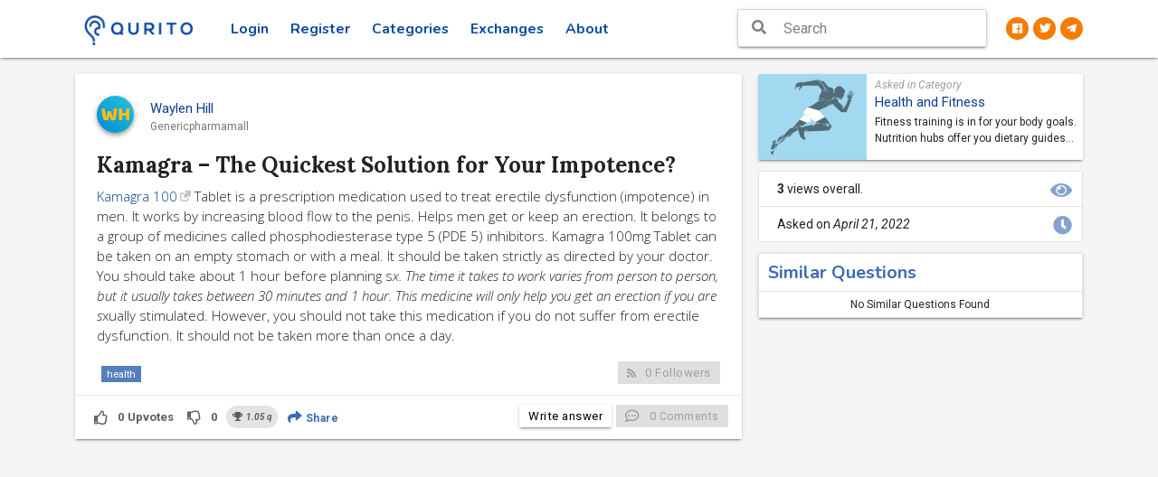

--- FILE ---
content_type: text/html; charset=utf-8
request_url: https://www.qurito.io/question/1650533010157/kamagra-%E2%80%93-the-quickest-solution-for-your-impotence/
body_size: 6968
content:
<!DOCTYPE html><html lang="en" prefix="og: http://ogp.me/ns#"><head><script async="" src="https://www.googletagmanager.com/gtag/js?id=UA-122993813-1"></script><script>
                window.dataLayer = window.dataLayer || [];

                function gtag() {
                    dataLayer.push(arguments);
                }

                gtag('js', new Date());
                gtag('config', 'UA-122993813-1');
            </script><meta content="text/html; charset=utf-8" http-equiv="Content-Type"/><meta content="width=device-width, initial-scale=1" name="viewport"/><meta content="IE=edge" http-equiv="X-UA-Compatible"/><meta content="no" name="msapplication-tap-highlight"/><meta content="”notranslate”" name="”google”"/><meta content="3KoYa9Fb5DLdBchGLJNerJWV8z-y6nN7mx3PbwiNfkU" name="google-site-verification"/><meta content="#0D47A1" name="theme-color"/><meta content="qa, poll, question, answer, qurito, curious" name="keywords"/><meta content="yes" name="mobile-web-app-capable"/><meta content="yes" name="apple-mobile-web-app-capable"/><meta content="Qurito" name="apple-mobile-web-app-title"/><meta content="white" name="apple-mobile-web-app-status-bar-style"/><meta content="telephone=no" name="format-detection"/><meta content="Kamagra 100 Tablet is a prescription medication used to treat erectile dysfunction (impotence) in men. It works by increasing blood flow to the penis. Helps men get or keep an erection. It belongs to a group of medicines called phosphodiesterase type 5 (PDE 5) inhibitors. Kamagra 100mg Tablet can be taken on an empty stomach or with a meal. It should be taken strictly as directed by your doctor. You should take about 1 hour before planning s x. The time it takes to work varies from person to person, but it usually takes between 30 minutes and 1 hour. This medicine will only help you get an erection if you are s xually stimulated. However, you should not take this medication if you do not suffer from erectile dysfunction. It should not be taken more than once a day." name="description"/><meta content="website" property="og:type"/><meta content="Qurito - Curiosity Redefined!" property="og:site_name"/><meta content="Kamagra – The Quickest Solution for Your Impotence?" property="og:title"/><meta content="https://www.qurito.io/media/categories/Optimized-HEALTH_AND_FITNESS.jpg" property="og:image"/><meta content="388" property="og:image:width"/><meta content="300" property="og:image:height"/><meta content="https://www.qurito.io/question/1650533010157/kamagra-%E2%80%93-the-quickest-solution-for-your-impotence/" property="og:url"/><meta content="Kamagra 100 Tablet is a prescription medication used to treat erectile dysfunction (impotence) in men. It works by increasing blood flow to the penis. Helps men get or keep an erection. It belongs to a group of medicines called phosphodiesterase type 5 (PDE 5) inhibitors. Kamagra 100mg Tablet can be taken on an empty stomach or with a meal. It should be taken strictly as directed by your doctor. You should take about 1 hour before planning s x. The time it takes to work varies from person to person, but it usually takes between 30 minutes and 1 hour. This medicine will only help you get an erection if you are s xually stimulated. However, you should not take this medication if you do not suffer from erectile dysfunction. It should not be taken more than once a day." property="og:description"/><meta content="231639117595037" property="fb:app_id"/><meta content="summary" name="twitter:card"/><meta content="@QuritoOfficial" name="twitter:site"/><title>Kamagra – The Quickest Solution for Your Impotence? - Qurito</title><link href="/static/manifest.json" rel="manifest"/><link href="/static/images/touch-icon-iphone-57-precomposed.png" rel="apple-touch-icon-precomposed" sizes="57x57"/><link href="/static/images/touch-icon-iphone-72-precomposed.png" rel="apple-touch-icon-precomposed" sizes="72x72"/><link href="/static/images/touch-icon-iphone-114-precomposed.png" rel="apple-touch-icon-precomposed" sizes="114x114"/><link href="/static/images/touch-icon-iphone-144-precomposed.png" rel="apple-touch-icon-precomposed" sizes="144x144"/><link href="/static/images/touch-icon-iphone-512-precomposed.png" rel="apple-touch-icon-precomposed" sizes="512x512"/><link href="/static/favicon.png" rel="icon"/><link href="/static/css_min/wKy2sLK6tr6yzrQ%3D.min.css?v=2.8.7" rel="stylesheet" type="text/css"/><link href="/static/css_min/xr-7t6U%3D.min.css?v=2.8.7" rel="stylesheet" type="text/css"/><link href="/static/css_min/xr-7t6V-u8e1wMK2vaewrg%3D%3D.min.css?v=2.8.7" rel="stylesheet" type="text/css"/><link href="/static/css_min/w7C0saW0yX-8t8HCt66tocM%3D.min.css?v=2.8.7" rel="stylesheet" type="text/css"/><link href="/static/css_min/xsKnsLSywbe7yA%3D%3D.min.css?v=2.8.7" rel="stylesheet" type="text/css"/><link href="/static/fonts/fontawesome-free-5.1.0-web/css/all.css?v=2.8.7" rel="stylesheet" type="text/css"/><link href="/static/css_min/v7Sps7Q%3D.min.css?v=2.8.7" rel="stylesheet" type="text/css"/><link href="/static/css_min/vLijsqXHvrfAucE%3D.min.css?v=2.8.7" rel="stylesheet" type="text/css"/><link href="/static/css_min/tbq2v6--gsCqyg%3D%3D.min.css?v=2.8.7" rel="stylesheet" type="text/css"/><link href="/static/css_min/tMC2uqPAwsK1ucO4.min.css?v=2.8.7" rel="stylesheet" type="text/css"/><link href="/static/css_min/xrSvu6y2wrau.min.css?v=2.8.7" rel="stylesheet" type="text/css"/><link href="/static/css_min/urS2s7Wz.min.css?v=2.8.7" rel="stylesheet" type="text/css"/><link href="/static/css_min/tsC1v6--.min.css?v=2.8.7" rel="stylesheet" type="text/css"/><script src="/static/js_min/vby3sLLKgoV3hn2E.min.js?v=2.8.7" type="text/javascript"></script></head><body id="question-full-view"><div id="loader-wrapper"><div id="loader"><img class="circle" height="100" src="/static/images/loaderr.gif" width="100"/></div><div class="loader-section section-right"></div></div><header class="page-topbar" id="header"><div class="navbar-fixed"><nav class="white"><div class="nav-wrapper container"><ul class="left"><li><h1 class="logo-wrapper"><a class="brand-logo darken-1" href="/"><img alt="qurito logo" src="/static/images/landing_logo.png"/></a></h1></li></ul><ul class="left top-menu hide-on-med-and-down"><li class=""><a class="waves-effect waves-block waves-ripple" href="/login/">Login</a></li><li class=""><a class="waves-effect waves-block waves-ripple" href="/signup/">Register</a></li><li class=""><a class="waves-effect waves-block waves-ripple " href="/categories/">Categories</a></li><li class=""><a class="waves-effect waves-block waves-ripple" href="/exchanges/">Exchanges</a></li><li><a class="waves-effect waves-block waves-ripple" href="/help/about/">About</a></li></ul><ul class="right hide-on-large-only"><li><button class="search-button fa-lg zaffre-text" style="background: transparent;border: none;"><i class="fas fa-search" style="font-size: 1.33333em; line-height: 56px;"></i></button></li></ul><ul class="hide-on-med-and-down right social-links"><li><a class="circle orange darken-2 white-text" href="https://www.facebook.com/qurito" target="_blank"><i class="fab fa-facebook"></i></a></li><li><a class="circle orange darken-2 white-text" href="https://www.twitter.com/QuritoOfficial" target="_blank"><i class="fab fa-twitter"></i></a></li><li><a class="circle orange darken-2 white-text" href="https://t.me/qurito" target="_blank"><i class="fab fa-telegram-plane"></i></a></li></ul><div class="header-search-wrapper hide-on-med-and-down sideNav-lock right"><i class="fas fa-search fa-lg"></i><form action="/search/" method="get"><input autocomplete="off" class="header-search-input z-depth-2 search-header" id="q" name="q" placeholder="Search" type="text" value=""/><button class="hiddendiv" type="submit">Submit</button></form></div></div><div class="search-bar" style="display: none;"><div class="row margin"><form action="/search/" class="col s12" method="get"><div class="input-field col s1 center close-button-block no-padding"><button class="btn-flat padding-1 white" type="button"><i class="fas fa-chevron-left fa-lg"></i></button></div><div class="input-field col s10"><input autocomplete="off" autofocus="autofocus" id="id_q" name="q" placeholder="What are you looking for?" required="" type="text" value=""/><label class="active" for="id_q"></label></div><div class="input-field col s1 center no-padding"><button class="btn-flat padding-1 white" type="submit"><i class="fas fa-search fa-lg"></i></button></div></form></div></div></nav></div></header><aside class="hide-on-large-only" id="left-sidebar-nav"><ul class="side-nav leftside-navigation" id="slide-out"><li><a href="/"><i class="fas fa-home"></i> Home</a></li><li class=""><a href="/login/"><i class="fas fa-sign-in-alt"></i> Login</a></li><li class=""><a href="/signup/"><i class="fas fa-user-plus"></i> Register</a></li><li><a href="/categories/"><i class="fas fa-th"></i> Categories</a></li><li><a href="/exchanges/"><i class="fas fa-exchange-alt"></i> Exchanges</a></li><li><a href="/help/getting-started/registration/"><i class="fas fa-question"></i> Help</a></li><li><a href="/help/about/"><i class="fas fa-info-circle"></i> About</a></li><li><a href="/contact/"><i class="fas fa-headset"></i> Contact</a></li></ul><a class="sidebar-collapse btn-medium hide-on-large-only" data-activates="slide-out" href="#"><i class="fas fa-bars font-16"></i></a></aside><div id="main-page-wrapper"><div class="full-overlay"></div><div class=" " id="main"><div class="wrapper"><section id="content"><div class="container"><div class="row" itemscope="" itemtype="http://schema.org/Question"><meta content="textual" itemprop="accessMode"/><meta content="textual" itemprop="accessModeSufficient"/><meta content="true" itemprop="isAccessibleForFree"/><div class="col s12 l8"><div class="section"><div class="floating-question padding-2 card mt-0"><h5 class="margin question-title bold">Q. Kamagra – The Quickest Solution for Your Impotence?</h5></div><div class="card question-id qa" data-id="1650533010157" id="1650533010157"><div class="card-content"><div class="row valign-wrapper"><div class="col s2 m1"><a href="/profile/waylenhill/"><img alt="waylenhill" class="circle z-depth-2 responsive-img gradient-45deg-light-blue-cyan" src="https://res.cloudinary.com/quritocloud/image/upload/l_text:Baloo%20Bhaina_240:WH,co_rgb:FFBC16/v1531202522/g8m0aposrzmwt4wszvuj.png"/></a></div><div class="col s10 m10"><p class="grey-text text-darken-4 margin username" itemprop="author" itemscope="" itemtype="http://schema.org/Person"><a href="/profile/waylenhill/"><span itemprop="name">Waylen Hill</span><meta content="https://res.cloudinary.com/quritocloud/image/upload/l_text:Baloo%20Bhaina_240:WH,co_rgb:FFBC16/v1531202522/g8m0aposrzmwt4wszvuj.png" itemprop="image"/><meta content="https://www.qurito.io/profile/waylenhill/" itemprop="url"/></a></p><p class="grey-text text-darken-1">Genericpharmamall</p><p></p></div><div class="col s1 m1 right-align"></div></div><br/><div class="card-title row margin"><h4 class="margin question-view-title" itemprop="name">Kamagra – The Quickest Solution for Your Impotence?</h4><meta content="Kamagra – The Quickest Solution for Your Impotence?" itemprop="headline"/><meta content="Kamagra – The Quickest Solution for Your Impotence?" itemprop="alternativeHeadline"/></div><div class="question-view" itemprop="text"><p><strong><a class="external_link" href="https://www.genericpharmamall.com/product/kamagra-100mg/" rel="noopener" target="_blank">Kamagra 100</a></strong> Tablet is a prescription medication used to treat erectile dysfunction (impotence) in men. It works by increasing blood flow to the penis. Helps men get or keep an erection. It belongs to a group of medicines called phosphodiesterase type 5 (PDE 5) inhibitors. Kamagra 100mg Tablet can be taken on an empty stomach or with a meal. It should be taken strictly as directed by your doctor. You should take about 1 hour before planning s<em>x. The time it takes to work varies from person to person, but it usually takes between 30 minutes and 1 hour. This medicine will only help you get an erection if you are s</em>xually stimulated. However, you should not take this medication if you do not suffer from erectile dysfunction. It should not be taken more than once a day.</p></div><br/><div class="row"><div class="col s6 tags"><a class="badge left" href="/category/health-and-fitness/health/" itemprop="keywords">health</a></div><div class="col s6 right-align"><a class="btn btn-primary follow-question btn-custom waves-effect normal-case disabled"><i class="fas fa-rss left grey-text" style="font-size: .875em;"></i> <span class="followers">0</span> <span class="hide-on-small-only">Followers</span></a></div></div></div><div class="card-action hide-on-large-only"><div class="row center valign-wrapper"><div class="col s3"><h5 class="margin bold">0</h5><p class="margin">Answers</p></div><div class="col s3" style="border-left: 1px solid lightgray;"><h5 class="margin bold">3</h5><p class="margin">Views</p></div><div class="col s3" style="border-left: 1px solid lightgray;"><h5 class="margin bold">21</h5><p class="margin">Apr, 2022</p></div><div class="col s4" style="border-left: 1px solid lightgray;"><a class="normal-case margin black-text bold" href="/category/health-and-fitness/" style="font-size: 12px;">Health and Fitness</a></div></div></div><div class="card-action qa-view-card-action row margin"><div class="col s12 no-padding"><a class="hide-on-small-only btn-flat question-vote up-vote waves-effect grey-text text-darken-2 login_popup" href="#/"><i class="far fa-thumbs-up left"></i> <span itemprop="upvoteCount">0</span> <span class="hide-on-small-only">Upvotes</span></a> <a class="hide-on-small-only btn-flat question-vote down-vote waves-effect grey-text text-darken-2 login_popup" href="#/"><i class="far fa-thumbs-down left"></i> <span itemprop="downvoteCount">0</span></a> <i class="chip earning" title="1.05 qurito = 0.0105 QURO"><i class="fas fa-trophy"></i>  <b>1.05</b> q</i><button class="btn btn-share btn-flat dropdown-add-list waves-effect white zaffre-text text-lighten-2 bold normal-case" data-activates="share-1650533010157"><i class="fas fa-share"></i> Share</button><ul class="dropdown-content list-actions" id="share-1650533010157"><li><a class="margin normal-case facebook-text" href="https://www.facebook.com/sharer/sharer.php?u=https%3A//www.qurito.io/question/1650533010157/kamagra-%25E2%2580%2593-the-quickest-solution-for-your-impotence/" target="_blank"><i class="fab fa-facebook-f"></i>Facebook</a></li><li><a class="margin normal-case twitter-text" href="https://twitter.com/intent/tweet?text=Asked%20on%20%40QuritoOfficial%20%3A%20Kamagra%20%E2%80%93%20The%20Quickest%20Solution%20for%20Your%20Impotence%3F%20https%3A//www.qurito.io/question/1650533010157/kamagra-%25E2%2580%2593-the-quickest-solution-for-your-impotence/" target="_blank"><i class="fab fa-twitter"></i>Twitter</a></li><li><a class="margin normal-case linked-in-text" href="http://www.linkedin.com/shareArticle?mini=true&amp;title=Kamagra%20%E2%80%93%20The%20Quickest%20Solution%20for%20Your%20Impotence%3F&amp;url=https%3A//www.qurito.io/question/1650533010157/kamagra-%25E2%2580%2593-the-quickest-solution-for-your-impotence/" target="_blank"><i class="fab fa-linkedin-in"></i>LinkedIn</a></li><li><a class="normal-case click2copy margin black-text" data-clipboard-text="https://www.qurito.io/question/1650533010157/kamagra-%E2%80%93-the-quickest-solution-for-your-impotence/"><i class="fas fa-copy"></i> Copy link</a></li></ul><button class="add-comment btn-custom right btn btn-primary normal-case disabled" data-type="question"><i class="far fa-comment-dots grey-text left"></i> <span itemprop="commentCount">0</span> <span class="small grey-text hide-on-small-only">Comments</span></button><a class="right login_popup hide-on-small-only btn btn-primary btn-custom" href="#/" style="margin-right: 5px">Write answer</a></div></div><div class="center hide-on-med-and-up answer-bottom-block"><a class="btn btn-flat white question-vote up-vote login_popup" href="#/" style="width:35%;border-right: 1px solid lightgrey"><i class="far fa-thumbs-up"></i> <span>Upvotes</span> <small>0</small></a> <a class="btn btn-flat white question-vote down-vote login_popup" href="#/" style="width:15%;border-right: 1px solid lightgrey"><i class="far fa-thumbs-down"></i> <small>0</small></a> <a class="right login_popup btn btn-flat zaffre-text white zaffre-text bold" href="#/" style="width: 50%">Write answer</a></div></div></div></div><div class="col s12 l4 qaview-side-bar"><div class="section"><div class="card no-padding question-category-card row hide-on-med-and-down" style="margin-bottom: 1rem"><div class="col s4 no-padding category-image" style="background-image: url(/media/categories/Optimized-HEALTH_AND_FITNESS.jpg"></div><div class="col s8 pr-0 pb-1 pt-1 pr-2 category-details"><p class="label margin grey-text">Asked in Category</p><a href="/category/health-and-fitness/">Health and Fitness</a><p class="mt-1 category-desc">Fitness training is in for your body goals. Nutrition hubs offer you dietary guides for a healthier lifestyle. You go through self-discipline. No cheats. Everybody wants this as they say “Health is wealth.” <br/> While some are on a strict diet, there are also a number of people whose imagination is as rich the foods they eat every day; imagining themselves in a Scarlet Johansson or a Channing Tatum body in front of the vanity mirror. Ironically, at the end of the day, they flood your feeds with #foodporn #foodgasm and complain over their fats piling up. Have a well-balanced diet and activities instead of a rich imagination without an act. Health is to fitness as fitness is to health. They’re two inseparable things that go well with lifestyle.</p></div></div><ul class="collection with-header question-extra-details hide-on-med-and-down"><li class="collection-item" style="padding-left: 20px;"><div><b>3</b> views overall. <i class="fas fa-eye secondary-content" style="font-size: 1.5em; margin: -0.02em -0.4em;"></i></div></li><li class="collection-item" style="padding-left: 20px;"><div>Asked on <i><time datetime="2022-04-21T09:23:30.233888+00:00" itemprop="dateCreated">April 21, 2022</time></i> <i class="fas fa-clock secondary-content" style="font-size: 1.5em; margin: -0.02em -0.4em;"></i></div></li></ul><ul class="collection z-depth-1" id="related-questions"><li class="collection-item white-text"><h5 class="bold margin zaffre-text text-lighten-2">Similar Questions</h5></li><li class="collection-item center-align">No Similar Questions Found</li></ul></div></div></div><div class="modal" id="modal1"><div class="modal-content"><h5 class="zaffre-text">The rational reasons for an answer being dropped can be any one or more among the following:</h5><p class="left-align" style="font-size: 12px">1. The answer that has manifold linguistic errors and it fails to reflect a sensible meaning.</p><p class="left-align" style="font-size: 12px">2. Being too short; the answer which could not provide an explanation, if it is either too short or contains just images/links that are not self-explanatory.</p><p class="left-align" style="font-size: 12px">3. The content of the answer not being relatable to the question asked.</p><p class="left-align" style="font-size: 12px">4. It containing information/message that is in any manner disrespectful or offending a person, community, belief or religion.</p></div><div class="modal-footer"><a class="modal-action modal-close waves-effect waves-green btn-flat ">Close</a></div></div></div></section></div></div><div class="login-popup-window" id="popup-window"><div class="card-panel gradient-45deg-semi-dark white-text scale-transition scale-out" id="popup-dialog"><a class="close-popup-dialog white-text" href="#/"><i class="fas fa-times fa-lg"></i></a><div class="center"><h4 class="mt-0 bold">Oops!</h4><h5 class="mt-0">We know it's a bummer but you need to Login or Register to perform this action.</h5><div><a class="waves-effect waves-light btn gra box-shadow-none border-round normal-case action-button" href="/login/">Login</a> <a class="waves-effect waves-light btn gra box-shadow-none border-round normal-case action-button ml-1" href="/signup/">Register Now!</a></div></div></div></div></div><div class="search-suggestions mobile" style="display: none;"><div class="padding-2 card center"><a class="btn btn-primary btn-custom orange darken-2 white-text" href="/question/ask/" style="width: 100%;">Ask a Question</a></div></div><div id="njdfsfcmnx"><input name="csrfmiddlewaretoken" type="hidden" value="cnwjnOFMOJjbKfndV8YMMeRokNoDHqPAqNNqkPDxM1zgFLCbesge3p6dkixqjPqZ"/></div><script src="/static/js_min/wKy2sLK6tr6yzrQ%3D.min.js?v=2.8.7" type="text/javascript"></script><script src="/static/js_min/tay1sJ-0xMG0vbSyvqe_tLrDubw%3D.min.js?v=2.8.7" type="text/javascript"></script><script src="/static/js_min/w7C0saW0yX-8t8HCt66tocM%3D.min.js?v=2.8.7" type="text/javascript"></script><script src="/static/js_min/w7e3sqm_yA%3D%3D.min.js?v=2.8.7" type="text/javascript"></script><script src="/static/js_min/xsKnsLSywbe7yA%3D%3D.min.js?v=2.8.7" type="text/javascript"></script><script src="/static/js_min/x7Syu7l_tr61.min.js?v=2.8.7" type="text/javascript"></script><script src="/static/js_min/uLdvu6G4vsCqyLjCuQ%3D%3D.min.js?v=2.8.7" type="text/javascript"></script><script src="/static/js_min/vLijsqXHvrfAucE%3D.min.js?v=2.8.7" type="text/javascript"></script><script src="/static/js_min/u7Cjr7LAxL8%3D.min.js?v=2.8.7" type="text/javascript"></script><script src="/static/js_min/vZy3sLLKg7qutbPFurG4.min.js?v=2.8.7" type="text/javascript"></script><script src="/static/js_min/tay1sJ-0xL-2w70%3D.min.js?v=2.8.7" type="text/javascript"></script><script src="/static/js_min/vby3sLLKg7O-yL62uq-7rLbJtw%3D%3D.min.js?v=2.8.7" type="text/javascript"></script><script>
            function profile_setup_toast() {
                Materialize.toast('<span>Please complete your profile setup. <a class="btn-flat toast-action" href="/profile_setup/">Proceed</a></span>', 2000);
            }
        </script><script>
        $(document).on('focus', '.search-header', function (e) {
            $('.full-overlay').show();
        });
        $(document).on('blur', '.search-header', function (e) {
            $('.full-overlay').hide();
        });
    </script><script src="/static/js_min/xrSvu6y2wrau.min.js?v=2.8.7"></script><script src="/static/js_min/u7Sps6y6vLq9.min.js?v=2.8.7"></script><script src="/static/js_min/vby3sLLKg8Wsxr6_t6i0srY%3D.min.js?v=2.8.7"></script><script src="/static/js_min/trexwKS6w7O7za60t64%3D.min.js?v=2.8.7"></script><script type="text/javascript">
        $(document).ready(function () {
            $.ajax({
                url: "/ajax/sevmamra/gathiya/",
                type: "POST",
                data: {hitcountPK: "30002"}
            });
            $('pre').each(function (i, block) {
                hljs.highlightBlock(block);
            });
            
            var q_card_height = $('.question-id.qa').height();
            var win = $(window), doc = $(document);
            doc.scroll(function () {
                if (win.scrollTop() >= q_card_height) {
                    $('.floating-question').show();
                } else {
                    $('.floating-question').hide();
                }
            });

            

        });

        
    </script><script src="/static/js_min/vby3sLLKg8Wsxr6_t6i0srY%3D.min.js?v=2.8.7" type="text/javascript"></script><script src="/static/js_min/treru6LAtsSt.min.js?v=2.8.7" type="text/javascript"></script><script src="/static/js_min/tsC1v6--gsWsxrjDvw%3D%3D.min.js?v=2.8.7" type="text/javascript"></script><script>
        $(document).ready(function () {
            var appendto = document.body;
            var width = 'auto';
            var maxHeight = 300;
            var noSuggestionNotice = '<b>No Results Found. <a href=\'/question/ask/\'>Ask a new question</a></b>';
            if ($(window).width() <= 988) {
                appendto = '.search-suggestions.mobile';
                width = "100%";
                maxHeight = 9999;
                noSuggestionNotice = 'No Results Found';
            }
            $('#id_q, #q').devbridgeAutocomplete({
                serviceUrl: "/ajax/autocomplete/",
                minChars: 3,
                dataType: 'json',
                preventBadQueries: false,
                type: 'POST',
                appendTo: appendto,
                width: width,
                maxHeight: maxHeight,
                containerClass: "search-suggestions z-depth-1",
                preserveInput: true,
                showNoSuggestionNotice: true,
                noSuggestionNotice: noSuggestionNotice,
                onSelect: function (suggestion) {
                    window.location = suggestion.url
                }
            });
        });
    </script><script defer src="https://static.cloudflareinsights.com/beacon.min.js/vcd15cbe7772f49c399c6a5babf22c1241717689176015" integrity="sha512-ZpsOmlRQV6y907TI0dKBHq9Md29nnaEIPlkf84rnaERnq6zvWvPUqr2ft8M1aS28oN72PdrCzSjY4U6VaAw1EQ==" data-cf-beacon='{"version":"2024.11.0","token":"d80d4c0e9379428bbdcf5fae3c40170a","r":1,"server_timing":{"name":{"cfCacheStatus":true,"cfEdge":true,"cfExtPri":true,"cfL4":true,"cfOrigin":true,"cfSpeedBrain":true},"location_startswith":null}}' crossorigin="anonymous"></script>
</body></html>

--- FILE ---
content_type: text/css
request_url: https://www.qurito.io/static/css_min/vLijsqXHvrfAucE%3D.min.css?v=2.8.7
body_size: 540
content:
#iv-container{position:fixed;background:#0d0d0d;width:100%;height:100%;top:0;left:0;display:none;z-index:99999999}.iv-container{overflow:hidden}.iv-close{width:32px;height:32px;position:absolute;right:20px;top:20px;cursor:pointer;text-align:center;overflow:hidden;text-shadow:0 0 3px #6d6d6d;-webkit-transition:all ease 200ms;-moz-transition:all ease 200ms;-o-transition:all ease 200ms;transition:all ease 200ms}.iv-close:after,.iv-close:before{content:"";height:4px;width:32px;background:#FFF;position:absolute;left:0;top:50%;margin-top:-2px}.iv-close:before{-webkit-transform:rotate(45deg);-moz-transform:rotate(45deg);-ms-transform:rotate(45deg);-o-transform:rotate(45deg);transform:rotate(45deg)}.iv-close:after{-webkit-transform:rotate(-45deg);-moz-transform:rotate(-45deg);-ms-transform:rotate(-45deg);-o-transform:rotate(-45deg);transform:rotate(-45deg)}.iv-close:hover{-webkit-transform:rotate(90deg);-moz-transform:rotate(90deg);-ms-transform:rotate(90deg);-o-transform:rotate(90deg);transform:rotate(90deg)}.iv-snap-view{width:150px;height:150px;position:absolute;top:20px;left:20px;border:1px solid #666;background:black;z-index:100;-webkit-box-sizing:content-box;-moz-box-sizing:content-box;box-sizing:content-box;-webkit-transition:all ease 400ms;-moz-transition:all ease 400ms;-o-transition:all ease 400ms;transition:all ease 400ms;opacity:0}.iv-snap-image-wrap{display:inline-block;position:absolute;max-width:150px;max-height:150px;top:50%;left:50%;-webkit-transform:translate(-50%,-50%);-moz-transform:translate(-50%,-50%);-ms-transform:translate(-50%,-50%);-o-transform:translate(-50%,-50%);transform:translate(-50%,-50%);overflow:hidden}.iv-snap-image{position:relative}.iv-snap-handle{position:absolute;border:1px solid #ccc;-webkit-transform:translate3d(0,0,0);-moz-transform:translate3d(0,0,0);-ms-transform:translate3d(0,0,0);-o-transform:translate3d(0,0,0);transform:translate3d(0,0,0);-webkit-box-shadow:0 0 0 200px rgba(0,0,0,0.5);-moz-box-shadow:0 0 0 200px rgba(0,0,0,0.5);box-shadow:0 0 0 200px rgba(0,0,0,0.5)}.iv-zoom-slider{width:100%;-webkit-box-sizing:content-box;-moz-box-sizing:content-box;box-sizing:content-box;border:1px solid #666;border-top:0;background:rgba(204,204,204,0.1);height:15px;position:absolute;top:150px;left:-1px}.iv-zoom-handle{width:20px;height:15px;background:#ccc;position:absolute}.iv-image-view{position:absolute;height:100%;width:100%}.iv-image-wrap{display:inline-block}.iv-image-wrap:active{cursor:move}.iv-large-image{max-width:100%;max-height:100%;position:absolute;-webkit-transform:translate3d(0,0,0);-moz-transform:translate3d(0,0,0);-ms-transform:translate3d(0,0,0);-o-transform:translate3d(0,0,0);transform:translate3d(0,0,0)}.iv-loader{top:50%;left:50%;border-radius:50%;width:32px;height:32px;z-index:100;margin-top:-16px;margin-left:-16px;font-size:5px;position:absolute;text-indent:-9999em;border-top:1.1em solid rgba(255,255,255,0.2);border-right:1.1em solid rgba(255,255,255,0.2);border-bottom:1.1em solid rgba(255,255,255,0.2);border-left:1.1em solid #fff;-webkit-transform:translateZ(0);-ms-transform:translateZ(0);transform:translateZ(0);-webkit-animation:load8 1.1s infinite linear;animation:load8 1.1s infinite linear}.iv-loader:after{width:10em;height:10em;border-radius:50%}@-webkit-keyframes load8{0%{-webkit-transform:rotate(0);transform:rotate(0)}100%{-webkit-transform:rotate(360deg);transform:rotate(360deg)}}@keyframes load8{0%{-webkit-transform:rotate(0);transform:rotate(0)}100%{-webkit-transform:rotate(360deg);transform:rotate(360deg)}}@media screen and (max-width:767px){.iv-snap-view{z-index:-1;visibility:hidden}}

--- FILE ---
content_type: text/css
request_url: https://www.qurito.io/static/css_min/tMC2uqPAwsK1ucO4.min.css?v=2.8.7
body_size: 107
content:
.autocomplete-suggestions{-webkit-box-sizing:border-box;-moz-box-sizing:border-box;box-sizing:border-box;border:1px solid #999;background:#FFF;cursor:default;overflow:auto;-webkit-box-shadow:1px 4px 3px rgba(50,50,50,0.64);-moz-box-shadow:1px 4px 3px rgba(50,50,50,0.64);box-shadow:1px 4px 3px rgba(50,50,50,0.64)}.search-string,.autocomplete-search,.autocomplete-suggestion{position:relative;padding:10px 20px 10px 10px !important;font-size:14px;background-color:white;color:#000 !important;border-bottom:1px solid lightgrey;cursor:pointer;display:flex;align-items:center}.autocomplete-suggestion:last-child{border-bottom:0}.autocomplete-suggestion img{margin-right:10px;height:30px;width:30px}.autocomplete-suggestion img+div{line-height:30px}.autocomplete-search .type,.autocomplete-suggestion .type{color:grey}.autocomplete-search::after,.autocomplete-suggestion::after{content:"\f054";font-family:"Font Awesome 5 Free";position:absolute;right:8px;top:50%;transform:translateY(-50%);font-weight:700;color:lightgrey}.autocomplete-no-suggestion{padding:10px;background-color:white}.autocomplete-search:hover,.autocomplete-selected{background:#f0f0f0 !important}.autocomplete-suggestions strong{font-weight:bold;color:#000}.autocomplete-group{padding:2px 5px}.autocomplete-group strong{font-weight:bold;font-size:16px;color:#000;display:block}

--- FILE ---
content_type: text/css
request_url: https://www.qurito.io/static/css_min/tsC1v6--.min.css?v=2.8.7
body_size: 13123
content:
@import url("https://fonts.googleapis.com/css?family=Satisfy");@import url("https://fonts.googleapis.com/css?family=Lora:400,400i,700,700i|Open+Sans:300,300i,400,400i,600,600i,700,700i,800,800i");@import url("https://fonts.googleapis.com/css?family=Crimson+Text:400,400i,600,600i,700,700i");a{cursor:pointer}a.external_link{padding-right:15px;background:url("/static/images/icon_external_link.svg") no-repeat right;background-size:12px}a[disabled]{pointer-events:none;color:#000}.youtube{background-color:#000;margin-bottom:30px;position:relative;padding-top:56.25%;overflow:hidden;cursor:pointer}.youtube img{width:100%;top:-16.84%;left:0;opacity:.7}.youtube .play-button{width:90px;height:60px;background-color:#333;box-shadow:0 0 30px rgba(0,0,0,0.6);z-index:1;opacity:.8;border-radius:6px}.youtube .play-button:before{content:"";border-style:solid;border-width:15px 0 15px 26.0px;border-color:transparent transparent transparent #fff}.youtube img,.youtube .play-button{cursor:pointer}.youtube img,.youtube iframe,.youtube .play-button,.youtube .play-button:before{position:absolute}.youtube .play-button,.youtube .play-button:before{top:50%;left:50%;transform:translate3d(-50%,-50%,0)}.youtube iframe{height:100%;width:100%;top:0;left:0}.btn-group{position:relative;display:-ms-inline-flexbox;display:inline-flex;vertical-align:middle;margin-bottom:5px;margin-top:5px}.btn-group .btn{background-color:white;box-shadow:none;color:#3d6bb3;border:1px solid #3d6bb3;height:30px;line-height:30px;text-transform:unset}.btn-group .btn.btn-active{background-color:#3d6bb3;color:white}select.browser-default{background-color:white;width:100%;padding:5px;border-radius:2px;height:3rem;border-bottom:1px solid #bdbdbd}.full-overlay{position:fixed;top:0;left:0;width:100%;height:100%;background-color:rgba(0,0,0,0.65);z-index:996;display:none}::-webkit-scrollbar-track{-webkit-box-shadow:inset 0 0 6px rgba(0,0,0,0.3);background-color:#f5f5f5;border-radius:10px}::-webkit-scrollbar{width:5px;background-color:#f5f5f5}::-webkit-scrollbar-thumb{border-radius:10px;background:#9e9e9e !important}.facebook-text{color:#3b5998 !important}.twitter-text{color:#1da1f2 !important}.linked-in-text{color:#0077b5 !important}.facebook{background-color:#3b5998 !important}.twitter{background-color:#1da1f2 !important}.linked-in{background-color:#0077b5 !important}.telegram{background-color:#08c !important}.rounded-card{border-radius:10px}#main.centered{min-height:calc(100% - 206px);padding-top:20px;background-image:url("/static/images/qurito_world.png");background-position:center 0;background-size:cover;background-repeat:no-repeat}#contact #main.centered,#terms #main.centered,#privacy #main.centered,#exchanges #main.centered,#categories #main.centered{background:0}#main.centered .row>.card{width:350px;max-width:90%;left:50%;transform:translateX(-50%);padding:10px;border:0}#main.centered+footer{margin-top:0 !important}#main.centered .login-form{width:auto}#main.centered form input,#main.centered form label{font-size:14px}#main.centered .collection-item p{font-size:13px}ul.news-box{max-height:600px;overflow-y:scroll;margin:0}header nav .brand-logo{margin:1px 0;padding:16px 10px}.justify-align{text-align:justify}#header input.header-search-input:focus{border:1px solid #0d47a1 !important;color:#0d47a1 !important}#header .header-search-wrapper input.header-search-input{border:1px solid lightgrey;color:grey;box-shadow:0 2px 2px 0 rgba(0,0,0,0.14),0 1px 5px 0 rgba(0,0,0,0.12),0 3px 1px -2px rgba(0,0,0,0.2)}#header .header-search-wrapper i,#header input.header-search-input::placeholder{color:grey}#header .avatar-status{line-height:46px}header nav .brand-logo img{width:120px;height:auto}@media only screen and (max-width:400px){#my-analytics #polls nav .brand-logo,#my-analytics #answers nav .brand-logo,#my-analytics #questions nav .brand-logo{left:unset;transform:unset}}#popup-window{display:none;position:fixed;top:0;left:0;width:100%;background-color:rgba(255,255,255,0.47);height:100%;z-index:10000}#popup-window #popup-dialog{width:40%;position:fixed;top:50%;left:50%;transform:translate(-50%,-50%)}#popup-window #popup-dialog .close-popup-dialog{position:absolute;top:0;right:0;height:30px;text-align:center;width:30px;line-height:30px}#popup-window #popup-dialog .action-button{background-color:floralwhite;color:black;font-size:14px;height:28px;line-height:28px}@media only screen and (max-width:992px){#popup-window #popup-dialog{width:60%}}@media only screen and (max-width:600px){#popup-window #popup-dialog{width:90%}}#header .header-search-wrapper{width:240px}#header .header-search-wrapper.sideNav-lock{margin:10px 52px 0 0}.search-suggestions.mobile{margin-top:10px;min-height:calc(100% - 66px);background-color:#f5f5f5}.search-bar input{color:#000 !important;border-bottom:1px solid black !important}.search-bar button{width:100% !important}.top-menu{margin-left:160px}#poll-view-page .row{margin-bottom:0}#poll-view-page .card-title{margin-bottom:0}#poll-view-page .options{margin-top:10px;margin-bottom:15px}#poll-view-page .choice{font-size:1.2em}#poll-view-page .choices{padding-left:0}.choice-form [type="radio"]+label:before,.choice-form [type="radio"]+label:after{width:12px;height:12px;top:1px}.choice-form label.choice{color:#000}.poll-instructions .choices p i,.poll-instructions .choices p{min-height:25px;font-size:14px;padding-left:2px;line-height:25px}.poll.question-id .choices .choices-container{font-size:14px}.poll.question-id .choices form.choice-form label{font-size:14px}.poll-instructions .choices a{text-decoration:underline;padding-left:30px;font-size:14px}#related-questions p.featured-collections-title{font-size:14px}.qa-view-card-action{border-bottom:1px solid rgba(160,160,160,0.2)}.qa-view-answer-card-action{padding:16px 5px 0 !important}.qa-view-answer-card-content{padding:10px 0 !important}.qa-view-answer-card-content *{max-width:100%}.qa-view-answer-card-content .card-action a:not(.btn):not(.btn-large):not(.btn-large):not(.btn-floating){margin-right:10px}ul.errorlist{list-style:none;color:red;padding:0}.note-editor.note-frame{margin-top:0}.hand-pointer{cursor:pointer}.margin-10-left-right{margin:0 10px}.display-none{display:none}#polls-feeds form.choice-form{margin-bottom:10px}.sorting-card{position:absolute;top:30px}.nav-content .nav-title{padding:0 0 10px}.user-image-feeds{width:40px;height:40px}.question-id{position:relative}.question-id.card .card-content{padding:24px 24px 12px 24px}.question-id.card .card-content .category{font-size:14px;background-color:#84b1f526;padding:0 10px;position:absolute;top:0;right:15px}#search-page .card-action .category{font-size:1.2rem;color:grey;position:relative;top:6px;text-align:center}#search-page .poll.question-id .card-action .category{top:2px}#search-page .card-action .category a{margin:0}.question-id.card .card-content .answers-comments-views{font-size:1.1rem;margin-left:-.75rem;margin-right:-.75rem}.question-id.card .card-content .card-title{margin-bottom:15px}.question-id.poll .card-action,.question-id.qa .card-action{padding:5px 15px}.question-id.qa .modal .card-action{padding:4px 6px;text-align:left}.question-id.qa .answer-bottom-block{border-top:1px solid lightgray;display:flex}.question-id.qa .answer-bottom-block a{height:30px;line-height:30px;width:100%;font-size:13px;text-transform:none;padding:0 5px;top:0 !important;bottom:0 !important}.question-id.qa .answer-bottom-block .question-vote{padding-left:10px}.btn-share{padding:0 6px;margin:0 0 2px 0;font-size:12px}.question-id.qa .btn-flat.disabled{color:grey !important}.question-id.qa .answer-bottom-block .answer-vote i,.question-id.qa .answer-bottom-block .question-vote i{margin-right:5px}.question-id.qa .answer-bottom-block .answer-vote small,.question-id.qa .answer-bottom-block .question-vote small{font-size:.9rem}.modal{max-height:80%}.modal.modal-fixed-footer{height:80%}.modal .modal-content{padding:10px 24px}.modal.top-answer-block .modal-close{background-color:#b92b27;color:#fff;text-transform:uppercase;padding:10px;font-size:12px}.modal.top-answer-block .question-action{margin-top:5px;font-size:15px}.modal.top-answer-block .divider{margin:10px -24px;height:2px}.modal.top-answer-block .show-all{font-size:12px;padding:10px;width:70%;border-right:6px solid white}.modal.top-answer-block .answerer{margin-top:10px}.modal.top-answer-block .title{font-size:13px;font-style:italic}.modal.top-answer-block .answerer .writes-about{font-size:13px}.modal.top-answer-block .answerer .writes-about i{width:15px}.modal.top-answer-block .answerer .username{font-size:15px}.modal.top-answer-block .answerer .answerer-follow{font-size:1.1rem;padding:0 15px !important;text-transform:capitalize;height:24px}.modal.top-answer-block .answerer .answerer-follow{background-color:white;color:#000}.modal.top-answer-block .answerer .answerer-follow i.left{margin-right:10px;color:#424242}.modal.bottom-sheet{max-height:60% !important}.modal.modal-fixed-footer{height:70%}.modal.modal-fixed-header .modal-content{height:calc(100% - 50px)}.modal.modal-fixed-header .modal-header{height:50px;padding:10px 25px}.modal.modal-fixed-header .modal-header h4{height:30px;line-height:30px}.modal.modal-fixed-header .modal-header h4 i{font-size:20px;line-height:30px}.question-id.card.featured{border-left:5px solid blue}.question-id .card-action .chip,.answer-id .card-content .chip{height:25px;line-height:25px;font-size:10px;min-height:25px;padding:0 7px}.card-action.qa-view-answer-card-action a.btn-flat,.question-id .card-action a.btn-flat{text-transform:initial !important;margin-right:0 !important;padding:0 6px}.card-action.qa-view-answer-card-action a.btn-flat i.left,.question-id .card-action a.btn-flat i.left{margin-right:10px}#content .container .question-id.card .card-content .row.options{margin-bottom:15px}.question-id.card img{max-width:100%}#search-page .qa.question-id .answer-content img,.question-id .question-content img,.top-answer-block .answer-content img{max-width:70%}.answer-content img,.question-id.card .card-content .question-content img,.view-image,.question-id .question-view img{cursor:zoom-in}.answer-content img,.question-id.card .card-content .question-content img,.question-id .question-view img{display:block}.progress .determinate.my_choice{background-color:#0f9d58}#left-side-bar .side-nav{position:inherit;width:auto;left:0;top:50px;margin:0;transform:none;height:100%;padding-bottom:0;background-color:#fff;z-index:0;overflow-y:auto;will-change:transform;backface-visibility:hidden}.side-nav li>a{font-weight:normal}#profile-page .quick-cards .row.section,#home-page .quick-cards .row.section{display:flex}#profile-page .quick-cards .row>a.card{padding:10px 5px;margin-top:0}#home-page .quick-cards .row>a.card{padding:10px 5px;margin:10px 0 3px 0}#profile-page .quick-cards .row>a h5,#home-page .quick-cards .row>a h5{font-size:1.3rem}#home-page .greet-msg{font-family:'Satisfy',cursive;margin-bottom:20px}#home-page .collection-item.heading{padding:10px}#home-page .quick-cards p{font-size:1.2rem}.quick-cards{border:1px solid darkgrey}#home-page .info-board .info_text,#home-page #news-modal li{font-size:14px}#home-page .info-board .info-item{padding-right:40px;position:relative;font-size:14px}#home-page .new-interests .collection .collection-item{display:flex;padding:5px}#home-page .new-interests .cat-image{background-size:cover;background-repeat:no-repeat;background-position:center center}#home-page .new-interests .cat-name{font-size:15px;display:block}#home-page .until-this-week .collapsible-body i{font-size:24px}#home-page .info-board button.read-info{height:100%;width:40px;padding:0;position:absolute;top:0;right:0}#home-page .recent-posts .post-title{font-size:15px}.load-more-card{text-align:center;font-weight:bold;padding:5px;margin-top:-8px;border-top:0}.load-more-card a{color:grey}nav ul.top-menu a{font-size:1.3rem;font-weight:bold}#header li.nav-right-buttons>a,#header li.nav-right-buttons>button,#header nav ul.top-menu li a{color:#0d47a1 !important;padding:0 12px}#header li.nav-right-buttons>a:hover,#header li.nav-right-buttons>button:hover,#header nav ul.top-menu li a:hover{background-color:lightgrey !important}#header nav ul.social-links li a{height:25px;width:25px;line-height:25px;margin-top:19px;padding:0 5px;text-align:center;margin-left:5px}#header nav ul.social-links li a i{height:25px;line-height:25px;font-size:12px}#header li.nav-right-buttons>a,#header li.nav-right-buttons>button{padding:0 12px;background:transparent;border:0;font-size:1.2rem;height:64px}ul.social-links i{font-size:15px}.question-content{overflow:hidden;position:relative;transition:max-height ease-in 1000ms;margin-top:15px;margin-right:25px;word-break:break-word}.answer-content{word-break:break-word}#question-full-view .question-view p,#question-full-view .question-view ol li{font-size:15px}.question-share h5.title{font-style:italic}.question-share h5.sub-title{font-size:1.4rem}.question-share a{font-size:13px;font-weight:bold;height:30px;line-height:30px}.question-id .question-content ol li,.question-id .question-content p{font-size:14px}.answer-content p,.answer-content ul li,.answer-content ol li{font-size:18px;line-height:20px}.question-view img,.question-content img,.answer-content img{margin:10px 0}.answer-content ul,.question-content ul,.question-view ul{padding-left:40px}.answer-content ul li{list-style-type:disc}.question-content ul li,.question-view ul li{list-style-type:disc;font-size:14px}.question-content h1:first-child,.question-content h2:first-child,.question-content h3:first-child,.question-content h4:first-child,.question-content h5:first-child,.question-content h6:first-child,.question-content pre:first-child,.question-content blockquote:first-child,.question-view h1:first-child,.question-view h2:first-child,.question-view h3:first-child,.question-view h4:first-child,.question-view h5:first-child,.question-view h6:first-child,.question-view pre:first-child,.question-view blockquote:first-child,.answer-content h1:first-child,.answer-content h2:first-child,.answer-content h3:first-child,.answer-content h4:first-child,.answer-content h5:first-child,.answer-content h6:first-child,.answer-content pre:first-child,.answer-content blockquote:first-child{margin-top:0}#question-full-view .card.question-id .card-action.qa-view-card-action{border-bottom:0}#question-full-view .card.question-id .question-comments{padding:0 25px 20px 0}#poll-full-view .poll-extra-details,#question-full-view .question-extra-details{font-size:14px}#question-full-view .question-category-card{display:flex;margin:.5rem 0 1rem 0}#question-full-view .question-category-card .category-image{background:no-repeat center center;background-size:cover}#question-full-view .question-category-card .label{font-style:italic;font-size:12px;line-height:16px}#question-full-view .question-category-card .category-details a{font-size:15px}#question-full-view .question-category-card .category-details p.category-desc{display:-webkit-box;-webkit-line-clamp:2;-webkit-box-orient:vertical;overflow:hidden;text-overflow:ellipsis;max-height:40px;font-size:12px}#question-full-view .question-view img,#question-full-view .answer-content img{max-width:93%}.question-id .card-content p.small{font-size:1.05rem !important}.answer-vote,.question-vote{font-size:1.1rem;font-weight:bold;height:30px;line-height:30px}.question-vote,.question-fav,.answer-vote,.answer-fav,.poll-fav{cursor:pointer}.qa-view-answer-card-content .accept{margin-top:5px}.editor-toolbar.fullscreen,.CodeMirror-fullscreen,.editor-preview-side{z-index:9999}.my_answer .editor-preview-active{background-color:#fff}.my_answer.no-border .CodeMirror{border:0}.my_answer .CodeMirror-scroll{padding-bottom:0}.my_answer .CodeMirror .editor-preview-active{padding:0}.my_answer .CodeMirror,.my_answer .CodeMirror-scroll{min-height:200px}.CodeMirror .editor-preview-active *{max-width:100%}.loginBtn{box-sizing:border-box;position:relative;margin:6px 0;padding:0 15px 0 40px;border:0;text-align:left;line-height:34px;white-space:nowrap;border-radius:.2em;font-size:13px;color:#FFF;width:100%}.loginBtn:before{content:"";box-sizing:border-box;position:absolute;top:0;left:0;width:34px;height:100%}.loginBtn:focus{outline:0}.loginBtn:active{box-shadow:inset 0 0 0 32px rgba(0,0,0,0.1)}.loginBtn--Facebook{background-color:#2b4170;background:-moz-linear-gradient(top,#3b5998,#2b4170);background:-ms-linear-gradient(top,#3b5998,#2b4170);background:-webkit-linear-gradient(top,#3b5998,#2b4170)}.loginBtn--Facebook:before{border-right:#364e92 1px solid;background:url("../images/icon_facebook.png") 6px 6px no-repeat}.loginBtn--Facebook:hover,.loginBtn--Facebook:focus{background-color:#3b5998;background:-moz-linear-gradient(top,#2b4170,#3b5998);background:-ms-linear-gradient(top,#2b4170,#3b5998);background:-webkit-linear-gradient(top,#2b4170,#3b5998)}.loginBtn--Google{background-color:#c33219;background:-moz-linear-gradient(top,#e64522,#c33219);background:-ms-linear-gradient(top,#e64522,#c33219);background:-webkit-linear-gradient(top,#e64522,#c33219);border:0}.loginBtn--Google:before{border-right:#bb3f30 1px solid;background:url("../images/icon_google.png") 6px 6px no-repeat}.loginBtn--Google:hover,.loginBtn--Google:focus{background-color:#e64522;background:-moz-linear-gradient(top,#c33219,#e64522);background:-ms-linear-gradient(top,#c33219,#e64522);background:-webkit-linear-gradient(top,#c33219,#e64522)}@media(max-width:768px){#all_setting .flex-s{display:flex;flex-direction:column}#all_setting .box-a{order:2}}#all_setting .collapsible-header.active i{-ms-transform:rotate(180deg);-webkit-transform:rotate(180deg);transform:rotate(180deg)}#all_setting::before{content:"";position:absolute;left:0;right:0;top:0;height:400px;width:100%;z-index:-1}#all_setting .box-a .card-panel{padding:50px}#all_setting .box-b .card{color:white;border:0;box-shadow:none}#all_setting .table-of-contents a:hover{color:#e3edfe}#all_setting .table-of-contents a{color:#e3edfe}#all_setting .btn.secondaryAction,#all_setting .btn.primaryAction{margin-top:5px}#all_setting .setting-header{font-size:14px;background-color:whitesmoke}#all_setting .setting-header:hover{background-color:#f9f9f9}#all_setting .active-sessions{max-height:435px;overflow:auto}.social-connections .loginBtn{display:inline-block;width:auto}ul.email-addresses li p{margin-top:0 !important}ul.email-addresses li.collection-item{padding:10px;position:relative}ul.email-addresses li i.verified{position:absolute;top:50%;transform:translateY(-50%);right:10px}form.email_list .buttonHolder button{margin-left:5px}#profile-page #profile-card .card-profile-image{top:40px}#profile-page #profile-card .profile-pic-edit{height:25px;width:25px;line-height:25px;position:absolute;top:90px;left:70px}#profile-page #profile-card .profile-pic-edit i{font-size:13px;line-height:25px}#profile-page #profile-card .card-image{height:90px}#profile-page .descripto{font-size:20px !important;font-family:"Satisfy",cursive;margin-top:0 !important}#profile-page .about_info{padding:10px;border:1px solid lightgrey;margin-bottom:10px}#profile-page .about_info i{border-bottom:1px solid grey}#profile-page .about_info p{font-size:1.4rem !important}#profile-page .profile-name{font-weight:bold;font-family:"Nunito",sans-serif;margin-top:8px}#profile-page .profile-name img{margin-bottom:3px}.profile-user-details{margin:0;width:100%}.profile-user-details .user-education,.profile-user-details .user-website,.profile-user-details .user-workplace{font-size:14px}.profile-user-details .user-education i,.profile-user-details .user-website i,.profile-user-details .user-workplace i{width:20px}.profile-user-details .user-website,.profile-user-details .user-workplace{padding-right:40px;position:relative}.user-block a.update-profile,.profile-user-details .add-website button.update-website,.profile-user-details .add-work button.update-work{font-size:13px}.profile-user-details .user-website .update-website,.profile-user-details .user-workplace .update-work{position:absolute;right:0;top:0;width:40px;height:100%;padding:0}.profile-user-details .user-website p{margin:0}#profile-card a img{width:14px;margin-right:3px}#profile-card .report-post,.btn-follow{font-size:1.1rem !important;padding:0 20px !important;text-transform:capitalize;height:25px;line-height:25px;color:#000;font-weight:bold;margin-right:0 !important;-webkit-border-radius:5px;-moz-border-radius:5px;border-radius:5px}#profile-card .edit-profile{right:15px;top:70px}#profile-card .report-post{right:15px;margin-right:0;padding:0 10px !important}#profile-card .report-post i{margin-right:0;color:#424242}.btn-follow i.left{margin-right:10px;color:#424242}.user-block{padding-bottom:0 !important}#poll-view-page .back-button{position:absolute;top:10px;left:10px}#poll-view-page .home-button{position:absolute;top:10px;left:60px}.logout-button{position:absolute;top:10px;right:10px}.question-view h6,.question-content h6,.editor-preview h6{font-size:1rem;margin:.5rem 0}.answer-content h6{font-size:1.3rem;margin:.5rem 0}.question-view h5,.question-content h5,.editor-preview h5{font-size:1.1rem;margin:.7rem 0}.answer-content h5{font-size:1.4rem;margin:.7rem 0}.question-view h4,.question-content h4,.editor-preview h4{font-size:1.2rem;margin:.9rem 0}.answer-content h4{font-size:1.5rem;margin:.9rem 0}.question-view h3,.question-content h3,.editor-preview h3{font-size:1.3rem;margin:1.1rem 0}.answer-content h3{font-size:1.6rem;margin:1.1rem 0}.question-view h2,.question-content h2,.editor-preview h2{font-size:1.35rem;margin:1.3rem 0}.answer-content h2{font-size:1.7rem;margin:1.3rem 0}.question-view h1,.question-content h1,.editor-preview h1{font-size:1.4rem;margin:1.4rem 0}.answer-content h1{font-size:1.8rem;margin:1.4rem 0}.CodeMirror .CodeMirror-code pre.CodeMirror-line span:not(.cm-header){font-size:15px}.dropped-answer,.poll-ended{top:8px;position:relative;padding:2px 8px}.no-overflow{overflow:visible !important}.word-break{word-break:break-all}.no-margin-bottom{margin-bottom:15px !important}.choices-container{padding-top:10px}.choice-form{padding:10px 10px}.question-view{max-height:none;margin-top:10px}.username{text-transform:inherit !important;color:inherit !important;margin-right:0 !important}nav .nav-title{font-size:20px}#search-page .section .side-nav{margin-top:.5rem}#search-page .section .side-nav>li>a{padding:0 10px !important;height:38px;line-height:38px}#search-page .section .side-nav>li>a>i{margin-right:10px !important;height:38px;line-height:38px}#search-page .section .side-nav>li>a>i.right{margin:0 !important}#search-page .card-panel.top-bar{margin-bottom:0;margin-top:15px}#search-page .category-box .cat-name a:nth-child(2){font-size:10px;padding-left:10px}#search-page .category-box .cat-name{margin-top:0}#search-page .category-box .desc{display:-webkit-box;-webkit-line-clamp:3;-webkit-box-orient:vertical;overflow:hidden;text-overflow:ellipsis;max-height:56px}#search-page .category-box.card,#search-page .profile-box.card{width:100%}#search-page .profile-box .username{font-size:1.5rem}#search-page .hidden-tag,#search-page .hidden-category,#ask-question .hidden-tag{display:none}#search-page .collection .collection-item{border-top:1px solid #e0e0e0;padding:5px 10px}#search-page .collection .collection-item.active{background-color:lightgrey}#search-page .collection .collection-item:not(.header){border:0}#search-page .collection .collection-item.header button.close_refine{position:absolute;right:0;top:5px}#search-page .result-type{font-size:14px;background-color:whitesmoke;padding:0 10px;position:absolute;top:0;left:15px}#search-page span.answer_found,#search-page span.found{background-color:#dfeffa}.chip{margin-bottom:0}.followed-questions-block .question-id.card .card-content .card-title,.answer-later-block .question-id.card .card-content .card-title,#search-page .question-id.card .card-content .card-title{margin-bottom:0;font-size:20px}.followed-questions-block .question-id.card .card-action a:not(.btn):not(.btn-large):not(.btn-large):not(.btn-floating),.answer-later-block .question-id.card .card-action a:not(.btn):not(.btn-large):not(.btn-large):not(.btn-floating),#search-page .question-id.card .card-action a:not(.btn):not(.btn-large):not(.btn-large):not(.btn-floating){text-transform:none}#search-page .question-id.card .card-content{padding:24px 15px 15px 15px}.followed-questions-block .card .card-content,.answer-later-block .card .card-content{padding:15px}.followed-questions-block .card .card-content .tags,.answer-later-block .card .card-content .tags,#search-page .card .card-content .tags{margin-top:12px}.headroom--bottom,.headroom--pinned{transform:translate(0,0)}.headroom--unpinned:not(.headroom--bottom){transform:translate(0,60px)}.sweet-alert button{font-size:14px !important}.sweet-alert.drop_reason p{font-size:14px !important}.sweet-alert.feature_alert .row,.sweet-alert.suggest_cat_alert .row{display:inline-block;width:100%;border:1px solid lightgrey;border-radius:5px;padding:10px;max-height:300px;overflow:auto}.sweet-alert.feature_alert p,.sweet-alert.suggest_cat_alert p{text-align:left;margin-bottom:12px;margin-top:5px}.sweet-alert.feature_alert p.left-align{text-align:left}.sweet-alert.feature_alert p.right-align{text-align:right}.sweet-alert.suggest_cat_alert textarea{padding:0}.sweet-alert.suggest_cat_alert .character-counter{position:relative;top:-15px}.sweet-alert.suggest_cat_alert input,.sweet-alert.suggest_cat_alert textarea{color:#000;font-size:14px}.sweet-alert.suggest_cat_alert input::placeholder,.sweet-alert.suggest_cat_alert textarea::placeholder{color:#949494}.sweet-alert.feature_alert h2,.sweet-alert.suggest_cat_alert h2,.sweet-alert.verification_alert h2,.sweet-alert.report-alert h2{font-size:15px;margin:0;text-align:left;line-height:25px;color:#3d6bb3 !important}.sweet-alert.drop_reason h2{line-height:20px;font-size:16px;margin:0;text-align:left;color:#3d6bb3 !important}.sweet-alert.feature_alert h2,.sweet-alert.suggest_cat_alert h2,.sweet-alert.verification_alert.withdrawal_alert h2{font-size:20px;font-weight:bold}.sweet-alert.verification_alert.withdrawal_alert ol,.sweet-alert.verification_alert.withdrawal_alert span{font-size:13px}.sweet-alert.feature_alert p,.sweet-alert.suggest_cat_alert p,.sweet-alert.verification_alert.withdrawal_alert p{font-size:14px}.sweet-alert.feature_alert input:focus,.sweet-alert.suggest_cat_alert input:focus,.sweet-alert.withdrawal_alert input:focus,.sweet-alert.verification_alert input:focus{border-top:0;border-left:0;border-right:0;border-bottom:1px solid #9e9e9e !important;box-shadow:none !important}.sweet-alert.verification_alert1 h2{font-size:18px;text-align:center}.sweet-alert.verification_alert1 p{word-break:break-all;text-align:center}.sweet-alert.feature_alert .cancel,.sweet-alert.feature_alert .confirm,.sweet-alert.suggest_cat_alert .cancel,.sweet-alert.suggest_cat_alert .confirm,.sweet-alert.withdrawal_alert .cancel,.sweet-alert.withdrawal_alert .confirm,.sweet-alert.verification_alert .cancel,.sweet-alert.verification_alert .confirm{padding:5px 15px;margin:0 5px;font-size:14px}.sweet-alert.report-alert .collection-item{text-align:left}.sweet-alert.report-alert .sa-button-container{text-align:right}.sweet-alert.report-alert button{padding:5px 15px;margin:0}.sweet-alert.feature_alert fieldset,.sweet-alert.suggest_cat_alert fieldset,.sweet-alert.verification_alert fieldset,.sweet-alert.report-alert fieldset{display:none}.sweet-alert.feature_alert button.confirm[disabled]{color:white}.sweet-alert.feature_alert button.confirm[disabled] ~ .la-ball-fall{opacity:0}.sweet-alert.report-alert input[type="text"]{display:block;font-size:12px}.sweet-alert.report-alert .collection-item label{color:#000;font-size:13px}.profile-image-login{width:100px !important;height:100px !important}.circle-logo{border-radius:50% !important}.normal-case{text-transform:unset !important}.connections.collection .collection-item.avatar{min-height:65px}.answer-block .card-content .card-title{padding-bottom:10px;border-bottom:1px solid rgba(160,160,160,0.2)}.answer-block .card-action{margin:0}.profile-dialog{margin:0}.poll-view-title,.question-view-title,a.question-title{display:block;font-size:20px;font-weight:700 !important;word-break:break-word;font-family:"Lora",sans-serif !important}.question-preview{font-size:14px;cursor:pointer;margin:10px 0 5px 0 !important}.answer-preview{font-size:18px;line-height:20px;cursor:pointer}.answer-preview a.expand-preview{font-size:14px;line-height:17px}.answer-preview p:not(.in_search),.question-preview p{overflow:hidden;display:-webkit-box;-webkit-line-clamp:4;-webkit-box-orient:vertical;text-align:justify}#landing-page .answer-preview p:not(.in_search){text-align:unset}#landing-page .answer-preview a.more{font-size:13px}.answer-preview .preview_text,.question-preview .preview_text{max-height:100px;padding:0 10px 0 0;overflow:hidden;position:relative}.answer-preview .preview_text.in_search{max-height:unset;padding:0}.answer-preview .preview_image,.question-preview .preview_image{background:lightgrey no-repeat center;background-size:cover;width:200px;height:100px;max-width:100%;border-radius:3px;box-shadow:inset 0 1px 0 rgba(0,0,0,0.05),inset 0 -1px 0 rgba(0,0,0,0.05),inset 1px 0 0 rgba(0,0,0,0.05),inset -1px 0 0 rgba(0,0,0,0.05)}.question-preview p,.question-view *,.question-content *{font-family:"Open Sans",sans-serif !important;font-weight:300}#landing-page .answer-preview p,.answer-preview p,.answer-content h1,.answer-content h2,.answer-content h3,.answer-content h4,.answer-content h5,.answer-content h6,.answer-content li,.answer-content p{font-family:"Crimson Text",sans-serif;font-weight:400}.question-content strong,.question-view strong,.answer-content strong{font-weight:700}.ask-bar-profile{margin:0 0 1rem 0 !important}.ask-bar-profile .btn-flat:focus{background-color:rgba(0,0,0,0)}.personal-info{overflow:visible !important}.country-select-flag{display:none}.picker__select--month.browser-default,.picker__select--year.browser-default{position:inherit !important;pointer-events:initial !important;height:2em !important;top:inherit !important;left:inherit !important;opacity:1 !important}.personal-info-form .input-field input,.profile-update-form .input-field input{font-weight:normal}.save-btn.btn-flat:focus{background:transparent}.dropify-message p{text-align:center}@media(min-width:768px){#poll-view-page{width:750px}}.bold{font-weight:bold !important}#feature-this blockquote{padding-left:.5rem;margin-top:7px}.img__overlay{-webkit-box-align:center;-ms-flex-align:center;align-items:center;display:-webkit-box;display:-ms-flexbox;display:flex;-webkit-box-pack:center;-ms-flex-pack:center;justify-content:center;opacity:0;position:absolute;left:0;right:0;top:0;bottom:5px;-webkit-transition:opacity .25s;transition:opacity .25s;z-index:1}.loading__overlay{-webkit-box-align:center;-ms-flex-align:center;align-items:center;display:-webkit-box;display:-ms-flexbox;-webkit-box-pack:center;-ms-flex-pack:center;justify-content:center;display:none;position:absolute;left:0;right:0;top:0;bottom:5px;-webkit-transition:opacity .25s;transition:opacity .25s;z-index:1}.img__overlay:hover{opacity:.8;cursor:pointer}@-webkit-keyframes fadeIn{from{opacity:0}to{opacity:1}}@keyframes fadeIn{from{opacity:0}to{opacity:1}}.bottom-controls{position:absolute;bottom:20px;left:20px;right:20px}.top-answer-block .card-title{font-size:18px}.dropdown-content{z-index:99}.dropdown-content:not(#notifications-dropdown) li{min-height:35px !important}.dropdown-content:not(#notifications-dropdown) li.divider{min-height:0 !important}.dropdown-content:not(#notifications-dropdown) li>span{font-size:12px;padding:8px 10px}.dropdown-content:not(#notifications-dropdown):not(.list-actions) li a{font-size:14px !important;padding:8px 16px !important}.dropdown-content:not(#notifications-dropdown):not(.list-actions) li a i{font-size:16px !important;margin:0 5px 0 0 !important}.list-actions li a{font-size:12px !important;padding:6px 15px !important}.list-actions li a i{font-size:14px !important;margin:0 5px 0 0 !important}#notifications-dropdown.dropdown-content{max-width:310px;min-width:300px}#notifications-dropdown.dropdown-content #notification-box-list,#notifications-dropdown.dropdown-content #subscription-notification-box-list{max-height:300px;overflow:auto}#notifications-dropdown.dropdown-content ul.subscription-notification-box-list li .row,#notifications-dropdown.dropdown-content ul.notification-box-list li .row{margin-bottom:0}#notifications-dropdown.dropdown-content ul#subscription-notification-box-list li:first-child,#notifications-dropdown.dropdown-content ul#notification-box-list li:first-child{min-height:35px}#notifications-dropdown.dropdown-content ul.subscription-notification-box-list li:first-child>p>a,#notifications-dropdown.dropdown-content ul.notification-box-list li:first-child>p>a{font-size:1rem}#notifications-dropdown.dropdown-content ul.subscription-notification-box-list li,#notifications-dropdown.dropdown-content ul.notification-box-list li{max-width:300px;white-space:normal}#all-notifications .notification-box-mobile li.read,#notifications-dropdown.dropdown-content ul.subscription-notification-box-list li.read,#notifications-dropdown.dropdown-content ul.notification-box-list li.read{background-color:lavender}#all-notifications .notification-box-mobile li.unread,#notifications-dropdown.dropdown-content ul.subscription-notification-box-list li.unread,#notifications-dropdown.dropdown-content ul.notification-box-list li.unread{background-color:white}#all-notifications .notification-box-mobile li a,#notifications-dropdown.dropdown-content ul.subscription-notification-box-list li a,#notifications-dropdown.dropdown-content ul.notification-box-list li a{word-break:break-word;padding:0;font-size:1.2rem}#notifications-dropdown.dropdown-content ul.tabs li.tab a,#all-notifications .notification-box-mobile ul.tabs li.tab a{border-bottom:2px solid rgba(1,1,1,0.1)}#all-notifications .notification-box-mobile li>time,#notifications-dropdown.dropdown-content li>time{display:block}#notifications-dropdown.dropdown-content ul.subscription-notification-box-list li:hover,#notifications-dropdown.dropdown-content ul.notification-box-list li:hover{cursor:default;background-color:ghostwhite}#notifications-dropdown.dropdown-content li.notification-title:hover{background-color:white !important}#notifications-dropdown.dropdown-content li span.fa-circle{line-height:18px}#notifications-dropdown.dropdown-content li:hover span.fa-circle{display:block !important;cursor:pointer}#notifications-dropdown.dropdown-content ul.tabs li.tab{clear:none;padding:10px 0 0}#notifications-dropdown.dropdown-content ul.tabs li.tab a.active{border-bottom:2px solid blue !important}#notifications-dropdown.dropdown-content ul.tabs li.indicator{padding:0;min-height:auto;clear:none;right:50%;display:none}span.new-badge{color:#0d47a1;position:unset !important;top:0;margin:0 0 0 3px !important;font-size:15px !important}.notification-box-mobile span.new-badge{font-size:25px !important;position:relative !important;top:4px !important}.dropdown-content .endless_container{margin-bottom:0}.dropdown-content .endless_container a,.dropdown-content .endless_container a i{line-height:30px}.dropdown-content .endless_container a i{font-size:12px;height:20px}.profile-dialog.collection .collection-item.avatar{min-height:auto}.dropdown-content li>span{font-size:12px;padding:8px 10px}@media only screen and (min-width:993px){.container{width:88%}}.btn.btn-primary{font-size:.9rem;height:25px;line-height:25px}.table-of-contents .collection-item{padding:10px 20px !important;height:auto !important}.profile-viewing-tabs.tabs,.feeds-popular-tabs.tabs,.topic-viewing-tabs.tabs{height:35px;background-color:whitesmoke}.topic-viewing-tabs.tabs,.feeds-popular-tabs.tabs{background-color:white;text-transform:uppercase}.profile-viewing-tabs.tabs li.col,.feeds-popular-tabs.tabs li.col,.topic-viewing-tabs.tabs li.col{line-height:35px;height:35px}.profile-viewing-tabs.tabs li a,.feeds-popular-tabs.tabs li a,.topic-viewing-tabs.tabs li a{font-size:12px}.profile-viewing-tabs.tabs li a{font-weight:bold}.profile-viewing-tabs.tabs li a i{position:relative;top:-3px;margin-right:5px}.btn.sorting-button{background-color:white;color:#000;box-shadow:none}.dropdown-content.sorting-dropdown{width:100%;left:0 !important}#referral .title-block,#my-wallet .title-block{padding:5px 30px}#referral .title-block h4.title,#my-wallet .title-block h4.my-wallet-title{display:inline-block;margin-left:20px}#my-wallet .title-block h4.my-wallet-title{line-height:32px;margin-left:0;padding-left:40px;background:url("/static/images/icon_wallet2.png") no-repeat left;background-size:30px}#my-wallet .title-block h4.my-wallet-title i{font-size:25px}#referral .title-block .account-balance h4,#my-wallet .title-block .account-balance h4{margin-top:0}#referral .title-block .account-balance,#my-wallet .title-block .account-balance{margin-top:5px}#referral .floating-title,#my-wallet .floating-title{margin-top:-24px;display:inline-block;padding:10px 20px;border-bottom-left-radius:30%;border-bottom-right-radius:30%}#my-wallet .img-thumnail{border:1px solid}#my-wallet .wallet-info{position:absolute;left:6px;top:4px}#my-wallet .title-block .wallet-icon{font-size:30px}#online-users .card-panel{padding:10px}#online-users .user-count{display:inline-block;width:100%}#referral .referral_link{border:1px solid lightgrey;border-radius:5px;margin-bottom:15px}#referral .referral_link span{font-size:22px;line-height:36px;height:36px}.refer-box .btn-flat,#referral .referral_link .btn-flat{padding:0 1rem}.completed{color:green}.pending{color:blue}.failed{color:red}#referral .floating-title.icon{margin-top:-5px}.news-box .collection-item{padding:15px 20px !important}.fixed-action-btn{bottom:22px;right:20px}#instructions.collection .collection-item p{text-align:justify}#instructions .instructions-item{padding:2px 16px !important}@media only screen and (max-width:600px){#instructions h6.collection-header.m-0 b{font-size:1.6rem}}.CodeMirror-vscrollbar{display:none !important}#toast-container{top:unset !important;bottom:10% !important}.tags-div .select-wrapper ul{bottom:0 !important;top:auto !important;max-height:205px !important}.topic-viewing-tabs.tabs,.my-feeds-nav-bar{margin-top:.5rem}nav.analytics-feed-nav .brand-logo,nav.my-feeds-nav .brand-logo{font-size:1.7rem;padding-left:15px}.analytics-feed-tabs.tabs,.home-feeds-tabs.tabs{height:45px}.analytics-feed-tabs.tabs li.col,.home-feeds-tabs.tabs li.col{line-height:45px;height:45px}.analytics-feed-tabs.tabs li a,.home-feeds-tabs.tabs li a{font-size:12px}.tippy-popper{pointer-events:all !important}.btn-sort-by{height:35px;line-height:35px;margin-top:.3rem;width:100%}.topic-desc{text-align:justify;font-size:14px;color:#516d78}#topic-sidebar .card .card-content .card-title{color:#516d78}#topic-sidebar .card .card-content .card-title{color:#516d78}#topic-sidebar .favourite{background-color:#557ebd}.featured-tag{display:inline-block;padding:0 5px;position:absolute;top:0;left:10px;color:white;font-weight:bold;background-color:#c38629}.featured-tag::after{content:"Featured"}.answers.card .card-content.total-answers{padding:10px;border-bottom:1px solid lightgray}.answers.card .card-content.total-answers h5{font-weight:600;margin-left:10px}.answers .collection .collection-item{border-bottom:5px solid lightgray}.card-title h4.question-view-title,.card-title h4.poll-view-title{font-size:2rem;font-weight:700}.tags .badge{font-size:.95rem;line-height:1.5rem;height:1.5rem;margin-left:5px;margin-top:5px;min-width:3rem;padding:0 6px;text-align:center;color:#fff;background:#557ebd;box-sizing:border-box}.nf-count{background:indianred;font-weight:900}.hide-0{display:none}nav ul.right a{padding:0 12px}.card-action .row .col{padding:0}.card-action .row .col.action-right{padding:8px 0}#related-questions li:first-child{padding:10px !important}ul#related-questions li:not(.avatar){padding:5px 10px}ul#related-questions li:not(.avatar) p{margin:0}ul#related-questions .circle{background:0}.question-id .username{font-size:15px}.floating-question{position:sticky;position:-webkit-sticky;top:64px;z-index:2;display:none}.floating-question h5{font-size:1.5rem;font-family:"Lora",sans-serif}.think-you-can{padding:10px}.think-you-can div.col:first-child{font-size:16px;line-height:25px}.question-id .question-details{display:inline-block;margin-bottom:15px !important}.give-answer-form .other-options,#post-poll .other-options,#ask-question .other-options{border:1px solid lightgray;margin-top:16px}#post-poll #post-poll-form [type="checkbox"]+label,#ask-question #ask-question-form [type="checkbox"]+label{height:20px;line-height:20px}#post-poll #post-poll-form .input-border,#ask-question #ask-question-form .input-border{border:1px solid lightgrey;border-radius:5px}#post-poll #post-poll-form input,#ask-question #ask-question-form input{margin-bottom:0;border-bottom:none !important}#ask-question #ask-question-form input#id_title{font-size:13px}#post-poll #post-poll-form p.input-title,#ask-question #ask-question-form p.input-title{margin-bottom:0;font-size:15px;margin-left:1px}#post-poll #post-poll-form p.input-sub-title,#ask-question #ask-question-form p.input-sub-title{font-size:1rem;margin:0 0 0 1px;color:grey}#ask-question #ask-question-form .chips,#ask-question #ask-question-form .chips.focus,#post-poll #post-poll-form .select2-container,#ask-question #ask-question-form .select2-container{margin-bottom:0;border-bottom:0 !important;box-shadow:none !important}#ask-question #ask-question-form .chips,#ask-question #ask-question-form .chips input{min-height:40px}#ask-question-form .question-suggestions .search-suggestions .autocomplete-suggestion{padding:2px !important;border-bottom:none !important;color:#3d6bb3 !important;font-size:12px !important}#ask-question-form .suggestions p{font-size:12px}#ask-question-form .question-suggestions .search-suggestions .autocomplete-suggestion.autocomplete-selected{background-color:white !important}#ask-question-form .question-suggestions .search-suggestions .autocomplete-suggestion::before{content:'●';position:absolute;left:-10px;top:1px}#ask-question-form .question-suggestions .search-suggestions .autocomplete-suggestion::after{content:''}.chips{margin-bottom:0}#post-poll .other-options{margin-top:20px}.give-answer-form .other-options .anonymously,#post-poll .other-options .anonymously,#ask-question .other-options .anonymously{display:inline-block}.give-answer-form .other-options .non-incentive,#post-poll .other-options .non-incentive,#ask-question .other-options .non-incentive{display:inline-block;margin-left:20px}.subscription-options{padding:20px 10px !important}#subscribe_cat{padding:0 1rem !important}#notification{padding:0 5px;height:25px;line-height:25px}#notification i{font-size:1.5rem}#notification.disable-notification{color:goldenrod}#interests .chip .remove_interest,#subscriptions .chip .remove_subscription{cursor:pointer;float:right;font-size:16px;line-height:32px;padding-left:8px}@media only screen and (min-width:992px){#subscriptions.modal{width:45%}#home-page #todays-takeaways-modal .row{display:flex}}ul#my-qa-list li a,ul#qa-feeds-list li a{font-size:15px}.feeds-sticky-bar{position:sticky;top:64px}.qaview-side-bar{position:sticky;top:64px}h5 small.all_subscribers{font-size:1rem}#popular-categories ul.collection li.collection-header{padding:5px 10px}#profile-page .interests-header{position:relative}#profile-page .edit-interests{position:absolute;top:12px;right:12px}.current-interests{margin-top:20px}.feeds-sticky-bar .section{padding-bottom:0}.feeds-sticky-bar .collection-item:first-child{padding:5px 10px}.feeds-sticky-bar .collection-item:first-child i{margin-left:10px}.feeds-sticky-bar .collection-item:first-child h5{padding-left:10px;font-size:18px}.feeds-sticky-bar .collection-item:last-child{background:white;padding:10px}.feeds-sticky-bar .feed-locked{position:absolute;top:0;left:0;right:0;bottom:0;background-color:rgba(255,255,255,0.7)}.feeds-sticky-bar .feed-locked .text{text-align:center;position:absolute;top:50%;transform:translateY(-50%)}.poll.question-id .choices,#poll-full-view .question-id .card-content .choices{margin:10px 0;background-color:mintcream}.info-meta-text{cursor:help}.mobile-feeds-bar{margin:10px 0 0 0 !important;overflow:visible}.feed-list-nav .brand-logo{font-weight:900;font-size:1.8em;font-family:"Roboto",sans-serif !important}.feed-list-nav .tabs{overflow-x:hidden}.feed-list-nav .tabs .tab{text-transform:unset}.feed-list-nav #nav-mobile li a{font-size:1.4rem}.mobile-feeds-bar div.col:first-child h5{display:inline-block;letter-spacing:.5px;color:#0b3f90;margin-left:8px;font-weight:900;font-size:1.8em;font-family:"Roboto",sans-serif !important}.mobile-feeds-bar .feeds-dropdown{min-width:180px;font-size:13px;font-weight:bold}.mobile-feeds-bar .feeds-dropdown i{font-size:1.5rem}.chip{height:auto;min-height:32px}.pulse::before{animation:pulse-animation 5s cubic-bezier(0.24,0,0.38,1) infinite}.iv-close{background:rgba(0,0,0,0.1)}.question-id.card{overflow:visible}.add_comment_block{background:whitesmoke}.col.comments-section{padding:.75rem;margin-top:15px;background:whitesmoke;border:1px solid lightgray;-webkit-border-radius:5px;-moz-border-radius:5px;border-radius:5px}.question-comments .comments-section{margin-top:0}.comment{position:relative}.comments{max-height:300px;overflow:auto;margin-bottom:12px;padding-right:10px}.comment_li{list-style:none}.comment_last{padding:10px;margin:10px}.comment_info{margin-top:5px}.comment_info *{font-size:12px}.comment_user{font-weight:bold;font-size:.99em;display:inline-block}.comment_data{font-size:11px;color:#666;display:inline-block}.comment-text{margin-top:10px;float:inherit;font-size:1.08em;color:black;word-break:break-all}.comments_length{padding-bottom:5px;border-bottom:1px solid;margin-bottom:5px;font-weight:bold;font-style:italic}.comments ul li.comment_li ul{padding-left:40px}#form-comment{padding:10px;width:100%}li.comment_li #form-comment form .add_comment{padding-left:30px}.edit-comment-form.row{margin:15px -.75rem 0 -.75rem}.save-edit,.delete-comment,.cancel-edit{padding:8px;line-height:inherit;height:auto}.comments .comment-item{padding-bottom:5px;border-bottom:1px solid lightgray}.js-errors{color:red}.present{color:#0c0}.absent{color:#c00}.btn.btn-primary.btn-custom{font-size:1.1rem;background-color:white;color:#000;padding:0 10px !important;text-transform:unset}.btn.btn-primary.btn-custom i.left{margin-right:10px}.btn.btn-primary.btn-custom i.right{margin-left:10px}.btn.participate-button,.btn.answer-button,.btn.show-answer{top:5px}#question-full-view .card-action a.right,#question-full-view .card-action button.right{margin-top:5px}.sidebar-collapse{line-height:56px;top:-57px;left:-160px;width:50px;background-color:transparent}.sa-error-container.show{margin-bottom:10px}#my-analytics #main nav .brand-logo{padding-left:15px}#my-analytics .counts-block .analytic-icon{font-size:24px}#home-page .counts-block .analytic-icon-img{height:40px}#my-analytics .counts-block .analytic-icon-img{height:49px}#my-analytics #answers .collection .collection-item,#my-analytics #polls .collection .collection-item,#my-analytics #questions .collection .collection-item{border-bottom:3px solid #e0e0e0;position:relative}#my-analytics .collection.feed{margin-top:0}#my-analytics #answers .collection .collection-item:last-child,#my-analytics #polls .collection .collection-item:last-child,#my-analytics #questions .collection .collection-item:last-child{border-bottom:0}#my-analytics #answers .collection .collection-item .question-content{max-width:80%;margin-top:0;max-height:200px}#my-analytics #answers .collection .collection-item p.question-details{margin-bottom:10px}#my-analytics #polls .collection .collection-item h5.question-title,#my-analytics #polls .collection .collection-item p.question-details,#my-analytics #questions .collection .collection-item h5.question-title,#my-analytics #questions .collection .collection-item p.question-details{max-width:85%;display:inline-block}#my-analytics #answers .collection .collection-item a.claim-button,#my-analytics #polls .collection .collection-item a.claim-button,#my-analytics #questions .collection .collection-item a.claim-button{margin-top:10px;background-color:steelblue}#my-analytics #answers .collection-item .answer-analytics,#my-analytics #polls .collection-item .poll-analytics,#my-analytics #questions .collection-item .question-analytics{margin-top:10px}#my-analytics #answers .collection-item .answer-analytics h5,#my-analytics #polls .collection-item .poll-analytics h5,#my-analytics #questions .collection-item .question-analytics h5{margin-bottom:0}#my-analytics #answers .collection-item .answer-analytics p,#my-analytics #polls .collection-item .poll-analytics p,#my-analytics #questions .collection-item .question-analytics p{margin-top:0}#my-analytics #answers .collection-item .answer-content img{max-width:70%;cursor:zoom-in}#my-analytics .analytics-feed-nav i.material-icons{height:45px;line-height:45px}#my-analytics #answers .nav-content,#my-analytics #polls .nav-content,#my-analytics #questions .nav-content{padding-bottom:10px}#my-analytics .poll-analytics .col,#my-analytics .answer-analytics .col,#my-analytics .question-analytics .col{background-color:beige}#topic-view .total-interested{padding:10px 15px;position:absolute;bottom:0;background-color:rgba(1,1,1,.3);width:100%}#topic-view .total-interested span{font-size:13px}#profile-page .talks-about-header,#profile-page .interests-header{font-size:14px}#profile-page .talks-about-header i,#profile-page .interests-header i{margin-right:10px}#profile-page .interested-in-block li.collection-item,#profile-page .talks-about-block li.collection-item{padding-left:20px}#profile-page .talks-about-block li.collection-item .cat-name{padding-left:10px;font-size:14px}#profile-page .interested-in-block li.collection-item span{font-size:13px}#profile-page .interested-in-block li.collection-item a{font-size:14px}ul.feeds-popular-tabs.tabs{display:flex}ul.feeds-popular-tabs.tabs li.tab{flex:1 1 100%;line-height:35px;height:35px}#all-notifications .notification-box-mobile li.notification{padding:5px}#all-notifications .notification-box-mobile li.notification a.target_url{font-size:14px}#all-notifications .notification-box-mobile .nf-count{background:lightgray;font-weight:900;padding:2px 5px;border-radius:50%;font-size:12px}#all-notifications .notification-box-mobile ul.tabs{position:sticky;position:-webkit-sticky;top:64px}#all-notifications .notification-box-mobile .notifications ul li.right-align{padding:5px;border-bottom:3px solid lightgray}#all-notifications .notification-box-mobile .notifications ul li.right-align a{width:100%}#card-alert.info-alert{margin:1rem 0 .5rem 0}#card-alert.info-alert .message{display:inline-block;font-size:13px}#card-alert.info-alert a.complete-button{height:25px;line-height:25px}#card-alert.info-alert .icon-box,#card-alert.info-alert .message-box,#card-alert.info-alert .action-box{text-align:center}#card-alert.info-alert .icon-box{padding:5px 0}.sidebar__inner{transform:translate(0,0);transform:translate3d(0,0,0);will-change:position,transform;margin:0 .75rem}input:not([type]):focus:not([readonly]),input[type=text]:not(.browser-default):focus:not([readonly]),input[type=password]:not(.browser-default):focus:not([readonly]),input[type=email]:not(.browser-default):focus:not([readonly]),input[type=url]:not(.browser-default):focus:not([readonly]),input[type=time]:not(.browser-default):focus:not([readonly]),input[type=date]:not(.browser-default):focus:not([readonly]),input[type=datetime]:not(.browser-default):focus:not([readonly]),input[type=datetime-local]:not(.browser-default):focus:not([readonly]),input[type=tel]:not(.browser-default):focus:not([readonly]),input[type=number]:not(.browser-default):focus:not([readonly]),input[type=search]:not(.browser-default):focus:not([readonly]),textarea.materialize-textarea:focus:not([readonly]){box-shadow:none}@media only screen and (max-width:480px){#my-analytics .counts-block .analytic-title{line-height:32px}}@media only screen and (max-width:600px){a.question-title{font-size:18px;line-height:22px;margin-bottom:5px}.question-id.card .card-content .category{font-size:13px}.profile-viewing-tabs.tabs li.col{line-height:48px;height:48px}.profile-viewing-tabs.tabs li.col a{padding:0}.profile-viewing-tabs.tabs li.col span.hide-on-med-and-up{position:relative;top:-8px}#question-full-view .answers .collection .collection-item{padding:10px}header nav .brand-logo{padding:10px}#search-page #left-side-bar{display:none}.modal-content .btn-follow{margin-top:7px}.poll-instructions .choices a{text-decoration:underline;padding-left:28px;font-size:10px}.give-answer-form .other-options .anonymously,#post-poll .other-options .anonymously,#ask-question .other-options .anonymously{display:block;margin-top:10px}.give-answer-form .other-options .non-incentive,#post-poll .other-options .non-incentive,#ask-question .other-options .non-incentive{display:block;margin-left:0;margin-top:15px;margin-bottom:8px}#interests .chip .remove_interest,#subscriptions .chip .remove_subscription,.chip .close,.chip{height:25px;line-height:25px;font-size:10px;min-height:25px}.chips{min-height:35px}#all_setting .box-a .card-panel{padding:10px}#referral .referral_link span{font-size:15px;line-height:36px;height:36px}ul.side-nav.leftside-navigation{top:0 !important}.sidebar-collapse{top:-53px}.question-id.qa .card-action button.question-more{float:right}#my-analytics .counts-block .analytic-icon{font-size:16px}#my-analytics .counts-block .analytic-icon-img{height:44px}#all-notifications .notification-box-mobile ul.tabs{top:56px}.floating-question{top:56px;margin-left:-.75rem;margin-right:-.75rem}.question-share a{padding:0 10px}.question-share a i.left{margin-right:7px}}#landing-page .banner{padding:20px;background-position:100% center;background-size:cover;background-repeat:no-repeat}#landing-page .banner.home{background-image:url("/static/images/home_banner.jpg")}#landing-page .banner.landing{background-image:url("/static/images/landing_banner.jpg")}#landing-page .welcome-msgs h4{margin-top:1.5rem}#landing-page .welcome-msgs h5{margin-top:1.6rem;font-size:1.3rem}#landing-page .welcome-msgs a{margin-top:15px}#landing-page #content{margin-top:20px}#landing-page .headlines button.btn-bordered{font-size:1.2rem;margin:0 5px 5px 0}#landing-page .recent-questions-box .recent-questions .card.question-id{margin-left:5px;margin-right:5px}#landing-page .recent-questions .question-id .row .col.left-align a.answerer{white-space:nowrap;overflow:hidden;text-overflow:ellipsis;display:block}#landing-page .recent-questions .question-id .row .col.left-align a.btn-flat{padding:0 10px}#landing-page .login-block button,#landing-page .login-block label{font-size:1.2rem}.top-earners ul.collection .top-earner h5{font-size:1.2rem;color:#000}.top-earners ul.collection .top-earner p{font-size:13px}#landing-page h5.block-heading{font-size:1.7rem}#landing-page h5.block-heading i{line-height:115%}.refer-box p,#index .word-of-day p,#index .quote-of-day p,#index .fact-of-day p{font-size:14px}.refer-box a.facebook-text,.refer-box a.twitter-text{background-color:white;border-radius:50%;width:35px;height:35px;text-align:center;margin-left:5px}#landing-page .announcement{position:fixed;bottom:-5px;left:0;right:0;z-index:10}#landing-page .announcement #card-alert{background-color:#e0f7fa !important}#landing-page .announcement p{margin-right:20px;font-size:13px}#landing-page .announcement button{top:50%;transform:translateY(-50%)}#index .collapsible-header,#landing-page .collapsible-header{position:relative}#index .collapsible-header .collapsible-secondary,#landing-page .collapsible-header .collapsible-secondary{position:absolute;top:50%;transform:translateY(-50%);right:0}#landing-page .question-id.card .card-content .category{background-color:#84b1f526;padding:2px 10px}#landing-page .question-id.card .card-content .category a{color:black !important}#landing-page p{font-family:"Open Sans","Helvetica Neue",Helvetica,Arial,sans-serif}.btn.btn-bordered{border:1px solid}.btn.btn-bordered:hover{background-color:initial}.btn.btn-rounded-border{border-radius:5px}a.underline{text-decoration:underline}.footer{padding:10px}.footer ul.links li{display:inline-block;margin-left:20px}.footer ul.links li a{color:#fff}.footer ul.links li:first-child{margin-left:0}#signup-page .signup-form .social-login h5,#login-page .login-form .social-login h5,#landing-page .login-form .land-box-2 h5{font-size:14px;color:#344a89}@media only screen and (max-width:600px){.modal{width:95%}#all_setting #profile-page-content{display:-webkit-flex;-webkit-flex-flow:row-reverse wrap;display:flex;flex-flow:row-reverse wrap}.answer-preview .preview_image,.question-preview .preview_image{min-width:90px;width:90px;height:60px}.answer-preview p,.question-preview p{-webkit-line-clamp:3;text-align:left}#landing-page .video-box{margin-top:20px}#landing-page .welcome-msgs,#landing-page .headlines{text-align:center}.footer{text-align:center}.footer ul.links li{margin-left:10px}}@media only screen and (max-width:700px){#landing-page .banner.home{background-image:url("/static/images/home_banner_blurred.jpg")}#landing-page .banner.landing{background-image:url("/static/images/landing_banner_blurred.jpg")}}@media only screen and (max-width:350px){.question-preview .preview_image,.answer-preview .preview_image{min-width:70px;width:70px;height:40px}}@media only screen and (min-width:400px){#search-page .profile-box .row{display:flex;align-items:center}}@media only screen and (min-width:600px){.search-bar .search-bar-mobile{padding-top:10px}#search-page .profile-box img.profile{max-width:80%}#online-users .user-count h5:first-child{float:left}#online-users .user-count h5:last-child{float:right}}@media only screen and (max-width:992px){#main .wrapper{padding-bottom:50px}.my-feeds-nav .nav-wrapper .brand-logo{left:unset;transform:unset}.load-more-card{padding:8px}.load-more-card a{font-size:13px}.section{padding:0}table.dataTable thead th,table.dataTable thead td,table.dataTable.no-footer{border-bottom:0}ul.side-nav.leftside-navigation{top:0 !important}#landing-page .banner.home h4,#landing-page .banner.landing h4{text-shadow:-1px 2px 4px black;color:white !important}}@media only screen and (min-width:992px){#my-analytics #answers .collection-item .answer-analytics>div.col,#my-analytics #polls .collection-item .poll-analytics>div.col,#my-analytics #questions .collection-item .question-analytics>div.col{border-right:1px solid grey}#my-analytics #answers .collection-item .answer-analytics div.col:last-child,#my-analytics #polls .collection-item .poll-analytics div.col:last-child,#my-analytics #questions .collection-item .question-analytics div.col:last-child{border-right:0}#landing-page .announcement{left:50%;max-width:500px;transform:translateX(-50%)}#card-alert.info-alert .icon-box{padding:0}#card-alert.info-alert .message{font-size:15px}#card-alert.info-alert .message-box{text-align:left}.btn-group{width:100%}.btn-group .btn{padding:0;width:50%}}.p_margin{margin:1em 0 !important}.js-zoom-in,.js-zoom-out,.js-crop-and-upload{padding:0 .5rem}.js-zoom-in:hover,.js-zoom-out:hover,.js-zoom-in:focus,.js-zoom-out:focus{background:transparent}.autocomplete-content{margin-top:0}.qt ul.errorlist{margin-top:-10px}.ct ul.errorlist{margin-top:0}.gre .input-field{margin-top:0}.gre .form-title{margin-bottom:10px}.font-16{font-size:16px !important}#sidebar-btn:focus{background:transparent !important}.fa-1_6{font-size:1.33333em !important}@media only screen and (min-width:992px) and (max-width:1052px){#header .header-search-wrapper{width:185px}}@media only screen and (-webkit-min-device-pixel-ratio:1.5) and (orientation:landscape),only screen and (-moz-min-device-pixel-ratio:1.5),only screen and -o-min-device-pixel-ratio:3/2,only screen and (min-device-pixel-ratio:1.5){.grid figure{max-height:8rem}}@media only screen and (-webkit-min-device-pixel-ratio:1.5) and (orientation:portrait),only screen and (-moz-min-device-pixel-ratio:1.5),only screen and -o-min-device-pixel-ratio:3/2,only screen and (min-device-pixel-ratio:1.5){.grid figure{max-height:12rem}}.slick-disabled{opacity:0;pointer-events:none}ul.personal-info select{margin-bottom:20px}#all_setting ul.collection>li.collection-item>a{display:block}@keyframes placeHolderShimmer{0%{background-position:-468px 0}100%{background-position:468px 0}}.animated-background{animation-duration:1s;animation-fill-mode:forwards;animation-iteration-count:infinite;animation-name:placeHolderShimmer;animation-timing-function:linear;-webkit-animation-duration:1s;-webkit-animation-fill-mode:forwards;-webkit-animation-iteration-count:infinite;-webkit-animation-name:placeHolderShimmer;-webkit-animation-timing-function:linear;background:#f6f7f8;background:linear-gradient(to right,#eee 8%,#ddd 18%,#eee 33%);background-size:1000px 500px;position:relative}.ph-content-sm-btn{margin-left:-.75rem !important}.br5{border-radius:5px !important}.ph-content-desc{margin:0 -.75rem 5px !important}.pt10{padding-top:10px !important}.mt10{margin-top:10px !important}.mb5{margin-bottom:5px !important}.mb8{margin-bottom:8px !important}.mb10{margin-bottom:10px !important}.h5{height:5px !important}.h12{height:12px !important}.h16{height:16px !important}.h14{height:14px !important}.h18{height:18px !important}.h22{height:22px !important}.h35{height:35px !important}.mr10{margin-right:10px !important}.inline-block{display:inline-block !important}.br50pr{border-radius:50% !important}.mr5{margin-right:5px !important}.w35{width:35px !important}.mb0{margin-bottom:0 !important}.f-on-1{background:#222 no-repeat center;background-size:65%}.f-on-2{background:#253137 no-repeat center;background-size:90%}.f-on-3{background:rgba(121,32,255,1) no-repeat center;background-size:75%}.f-on-4{background:#293d4e no-repeat center;background-size:75%}.featured-on div{height:100px;border:2px white solid;cursor:pointer}@media only screen and (max-width:992px){.f-on-1{background-size:40% !important}.f-on-2{background-size:50% !important}.f-on-3{background-size:50% !important}.f-on-4{background-size:50% !important}}@media only screen and (max-width:400px){.f-on-1{background-size:65% !important}.f-on-2{background-size:80% !important}.f-on-3{background-size:70% !important}.f-on-4{background-size:70% !important}}#exchanges #main.centered,#categories #main.centered{padding-top:0 !important}.new-btn-follow{font-size:1.1rem !important;padding:0 20px !important;text-transform:capitalize;height:25px;line-height:25px;color:#000;font-weight:bold;margin-right:0 !important;-webkit-border-radius:5px;-moz-border-radius:5px;border-radius:5px}

--- FILE ---
content_type: application/javascript
request_url: https://www.qurito.io/static/js_min/xsKnsLSywbe7yA%3D%3D.min.js?v=2.8.7
body_size: 6038
content:
!function (e, t, n) {
    "use strict";
    !function o(e, t, n) {
        function a(s, l) {
            if (!t[s]) {
                if (!e[s]) {
                    var i = "function" == typeof require && require;
                    if (!l && i) return i(s, !0);
                    if (r) return r(s, !0);
                    var u = new Error("Cannot find module '" + s + "'");
                    throw u.code = "MODULE_NOT_FOUND", u
                }
                var c = t[s] = {exports: {}};
                e[s][0].call(c.exports, function (t) {
                    var n = e[s][1][t];
                    return a(n ? n : t)
                }, c, c.exports, o, e, t, n)
            }
            return t[s].exports
        }

        for (var r = "function" == typeof require && require, s = 0; s < n.length; s++) a(n[s]);
        return a
    }({
        1: [function (o, a, r) {
            var s = function (e) {
                return e && e.__esModule ? e : {"default": e}
            };
            Object.defineProperty(r, "__esModule", {value: !0});
            var l, i, u, c, d = o("./modules/handle-dom"), f = o("./modules/utils"), p = o("./modules/handle-swal-dom"),
                m = o("./modules/handle-click"), v = o("./modules/handle-key"), y = s(v),
                h = o("./modules/default-params"), b = s(h), g = o("./modules/set-params"), w = s(g);
            r["default"] = u = c = function () {
                function o(e) {
                    var t = a;
                    return t[e] === n ? b["default"][e] : t[e]
                }

                var a = arguments[0];
                if (d.addClass(t.body, "stop-scrolling"), p.resetInput(), a === n) return f.logStr("SweetAlert expects at least 1 attribute!"), !1;
                var r = f.extend({}, b["default"]);
                switch (typeof a) {
                    case"string":
                        r.title = a, r.text = arguments[1] || "", r.type = arguments[2] || "";
                        break;
                    case"object":
                        if (a.title === n) return f.logStr('Missing "title" argument!'), !1;
                        r.title = a.title;
                        for (var s in b["default"]) r[s] = o(s);
                        r.confirmButtonText = r.showCancelButton ? "Confirm" : b["default"].confirmButtonText, r.confirmButtonText = o("confirmButtonText"), r.doneFunction = arguments[1] || null;
                        break;
                    default:
                        return f.logStr('Unexpected type of argument! Expected "string" or "object", got ' + typeof a), !1
                }
                w["default"](r), p.fixVerticalPosition(), p.openModal(arguments[1]);
                for (var u = p.getModal(), v = u.querySelectorAll("button"), h = ["onclick", "onmouseover", "onmouseout", "onmousedown", "onmouseup", "onfocus"], g = function (e) {
                    return m.handleButton(e, r, u)
                }, C = 0; C < v.length; C++) for (var S = 0; S < h.length; S++) {
                    var x = h[S];
                    v[C][x] = g
                }
                p.getOverlay().onclick = g, l = e.onkeydown;
                var k = function (e) {
                    return y["default"](e, r, u)
                };
                e.onkeydown = k, e.onfocus = function () {
                    setTimeout(function () {
                        i !== n && (i.focus(), i = n)
                    }, 0)
                }, c.enableButtons()
            }, u.setDefaults = c.setDefaults = function (e) {
                if (!e) throw new Error("userParams is required");
                if ("object" != typeof e) throw new Error("userParams has to be a object");
                f.extend(b["default"], e)
            }, u.close = c.close = function () {
                var o = p.getModal();
                d.fadeOut(p.getOverlay(), 5), d.fadeOut(o, 5), d.removeClass(o, "showSweetAlert"), d.addClass(o, "hideSweetAlert"), d.removeClass(o, "visible");
                var a = o.querySelector(".sa-icon.sa-success");
                d.removeClass(a, "animate"), d.removeClass(a.querySelector(".sa-tip"), "animateSuccessTip"), d.removeClass(a.querySelector(".sa-long"), "animateSuccessLong");
                var r = o.querySelector(".sa-icon.sa-error");
                d.removeClass(r, "animateErrorIcon"), d.removeClass(r.querySelector(".sa-x-mark"), "animateXMark");
                var s = o.querySelector(".sa-icon.sa-warning");
                return d.removeClass(s, "pulseWarning"), d.removeClass(s.querySelector(".sa-body"), "pulseWarningIns"), d.removeClass(s.querySelector(".sa-dot"), "pulseWarningIns"), setTimeout(function () {
                    var e = o.getAttribute("data-custom-class");
                    d.removeClass(o, e)
                }, 300), d.removeClass(t.body, "stop-scrolling"), e.onkeydown = l, e.previousActiveElement && e.previousActiveElement.focus(), i = n, clearTimeout(o.timeout), !0
            }, u.showInputError = c.showInputError = function (e) {
                var t = p.getModal(), n = t.querySelector(".sa-input-error");
                d.addClass(n, "show");
                var o = t.querySelector(".sa-error-container");
                d.addClass(o, "show"), o.querySelector("p").innerHTML = e, setTimeout(function () {
                    u.enableButtons()
                }, 1), t.querySelector("input").focus()
            }, u.resetInputError = c.resetInputError = function (e) {
                if (e && 13 === e.keyCode) return !1;
                var t = p.getModal(), n = t.querySelector(".sa-input-error");
                d.removeClass(n, "show");
                var o = t.querySelector(".sa-error-container");
                d.removeClass(o, "show")
            }, u.disableButtons = c.disableButtons = function () {
                var e = p.getModal(), t = e.querySelector("button.confirm"), n = e.querySelector("button.cancel");
                t.disabled = !0, n.disabled = !0
            }, u.enableButtons = c.enableButtons = function () {
                var e = p.getModal(), t = e.querySelector("button.confirm"), n = e.querySelector("button.cancel");
                t.disabled = !1, n.disabled = !1
            }, "undefined" != typeof e ? e.sweetAlert = e.swal = u : f.logStr("SweetAlert is a frontend module!"), a.exports = r["default"]
        }, {
            "./modules/default-params": 2,
            "./modules/handle-click": 3,
            "./modules/handle-dom": 4,
            "./modules/handle-key": 5,
            "./modules/handle-swal-dom": 6,
            "./modules/set-params": 8,
            "./modules/utils": 9
        }], 2: [function (e, t, n) {
            Object.defineProperty(n, "__esModule", {value: !0});
            var o = {
                title: "",
                text: "",
                type: null,
                allowOutsideClick: !1,
                showConfirmButton: !0,
                showCancelButton: !1,
                closeOnConfirm: !0,
                closeOnCancel: !0,
                confirmButtonText: "OK",
                confirmButtonColor: "#8CD4F5",
                cancelButtonText: "Cancel",
                imageUrl: null,
                imageSize: null,
                timer: null,
                customClass: "",
                html: !1,
                animation: !0,
                allowEscapeKey: !0,
                inputType: "text",
                inputPlaceholder: "",
                inputValue: "",
                showLoaderOnConfirm: !1
            };
            n["default"] = o, t.exports = n["default"]
        }, {}], 3: [function (t, n, o) {
            Object.defineProperty(o, "__esModule", {value: !0});
            var a = t("./utils"), r = (t("./handle-swal-dom"), t("./handle-dom")), s = function (t, n, o) {
                function s(e) {
                    m && n.confirmButtonColor && (p.style.backgroundColor = e)
                }

                var u, c, d, f = t || e.event, p = f.target || f.srcElement, m = -1 !== p.className.indexOf("confirm"),
                    v = -1 !== p.className.indexOf("sweet-overlay"), y = r.hasClass(o, "visible"),
                    h = n.doneFunction && "true" === o.getAttribute("data-has-done-function");
                switch (m && n.confirmButtonColor && (u = n.confirmButtonColor, c = a.colorLuminance(u, -.04), d = a.colorLuminance(u, -.14)), f.type) {
                    case"mouseover":
                        s(c);
                        break;
                    case"mouseout":
                        s(u);
                        break;
                    case"mousedown":
                        s(d);
                        break;
                    case"mouseup":
                        s(c);
                        break;
                    case"focus":
                        var b = o.querySelector("button.confirm"), g = o.querySelector("button.cancel");
                        m ? g.style.boxShadow = "none" : b.style.boxShadow = "none";
                        break;
                    case"click":
                        var w = o === p, C = r.isDescendant(o, p);
                        if (!w && !C && y && !n.allowOutsideClick) break;
                        m && h && y ? l(o, n) : h && y || v ? i(o, n) : r.isDescendant(o, p) && "BUTTON" === p.tagName && sweetAlert.close()
                }
            }, l = function (e, t) {
                var n = !0;
                r.hasClass(e, "show-input") && (n = e.querySelector("input").value, n || (n = "")), t.doneFunction(n), t.closeOnConfirm && sweetAlert.close(), t.showLoaderOnConfirm && sweetAlert.disableButtons()
            }, i = function (e, t) {
                var n = String(t.doneFunction).replace(/\s/g, ""),
                    o = "function(" === n.substring(0, 9) && ")" !== n.substring(9, 10);
                o && t.doneFunction(!1), t.closeOnCancel && sweetAlert.close()
            };
            o["default"] = {handleButton: s, handleConfirm: l, handleCancel: i}, n.exports = o["default"]
        }, {"./handle-dom": 4, "./handle-swal-dom": 6, "./utils": 9}], 4: [function (n, o, a) {
            Object.defineProperty(a, "__esModule", {value: !0});
            var r = function (e, t) {
                return new RegExp(" " + t + " ").test(" " + e.className + " ")
            }, s = function (e, t) {
                r(e, t) || (e.className += " " + t)
            }, l = function (e, t) {
                var n = " " + e.className.replace(/[\t\r\n]/g, " ") + " ";
                if (r(e, t)) {
                    for (; n.indexOf(" " + t + " ") >= 0;) n = n.replace(" " + t + " ", " ");
                    e.className = n.replace(/^\s+|\s+$/g, "")
                }
            }, i = function (e) {
                var n = t.createElement("div");
                return n.appendChild(t.createTextNode(e)), n.innerHTML
            }, u = function (e) {
                e.style.opacity = "", e.style.display = "block"
            }, c = function (e) {
                if (e && !e.length) return u(e);
                for (var t = 0; t < e.length; ++t) u(e[t])
            }, d = function (e) {
                e.style.opacity = "", e.style.display = "none"
            }, f = function (e) {
                if (e && !e.length) return d(e);
                for (var t = 0; t < e.length; ++t) d(e[t])
            }, p = function (e, t) {
                for (var n = t.parentNode; null !== n;) {
                    if (n === e) return !0;
                    n = n.parentNode
                }
                return !1
            }, m = function (e) {
                e.style.left = "-9999px", e.style.display = "block";
                var t, n = e.clientHeight;
                return t = "undefined" != typeof getComputedStyle ? parseInt(getComputedStyle(e).getPropertyValue("padding-top"), 10) : parseInt(e.currentStyle.padding), e.style.left = "", e.style.display = "none", "-" + parseInt((n + t) / 2) + "px"
            }, v = function (e, t) {
                if (+e.style.opacity < 1) {
                    t = t || 16, e.style.opacity = 0, e.style.display = "block";
                    var n = +new Date, o = function (e) {
                        function t() {
                            return e.apply(this, arguments)
                        }

                        return t.toString = function () {
                            return e.toString()
                        }, t
                    }(function () {
                        e.style.opacity = +e.style.opacity + (new Date - n) / 100, n = +new Date, +e.style.opacity < 1 && setTimeout(o, t)
                    });
                    o()
                }
                e.style.display = "block"
            }, y = function (e, t) {
                t = t || 16, e.style.opacity = 1;
                var n = +new Date, o = function (e) {
                    function t() {
                        return e.apply(this, arguments)
                    }

                    return t.toString = function () {
                        return e.toString()
                    }, t
                }(function () {
                    e.style.opacity = +e.style.opacity - (new Date - n) / 100, n = +new Date, +e.style.opacity > 0 ? setTimeout(o, t) : e.style.display = "none"
                });
                o()
            }, h = function (n) {
                if ("function" == typeof MouseEvent) {
                    var o = new MouseEvent("click", {view: e, bubbles: !1, cancelable: !0});
                    n.dispatchEvent(o)
                } else if (t.createEvent) {
                    var a = t.createEvent("MouseEvents");
                    a.initEvent("click", !1, !1), n.dispatchEvent(a)
                } else t.createEventObject ? n.fireEvent("onclick") : "function" == typeof n.onclick && n.onclick()
            }, b = function (t) {
                "function" == typeof t.stopPropagation ? (t.stopPropagation(), t.preventDefault()) : e.event && e.event.hasOwnProperty("cancelBubble") && (e.event.cancelBubble = !0)
            };
            a.hasClass = r, a.addClass = s, a.removeClass = l, a.escapeHtml = i, a._show = u, a.show = c, a._hide = d, a.hide = f, a.isDescendant = p, a.getTopMargin = m, a.fadeIn = v, a.fadeOut = y, a.fireClick = h, a.stopEventPropagation = b
        }, {}], 5: [function (t, o, a) {
            Object.defineProperty(a, "__esModule", {value: !0});
            var r = t("./handle-dom"), s = t("./handle-swal-dom"), l = function (t, o, a) {
                var l = t || e.event, i = l.keyCode || l.which, u = a.querySelector("button.confirm"),
                    c = a.querySelector("button.cancel"), d = a.querySelectorAll("button[tabindex]");
                if (-1 !== [9, 13, 32, 27].indexOf(i)) {
                    for (var f = l.target || l.srcElement, p = -1, m = 0; m < d.length; m++) if (f === d[m]) {
                        p = m;
                        break
                    }
                    9 === i ? (f = -1 === p ? u : p === d.length - 1 ? d[0] : d[p + 1], r.stopEventPropagation(l), f.focus(), o.confirmButtonColor && s.setFocusStyle(f, o.confirmButtonColor)) : 13 === i ? ("INPUT" === f.tagName && (f = u, u.focus()), f = -1 === p ? u : n) : 27 === i && o.allowEscapeKey === !0 ? (f = c, r.fireClick(f, l)) : f = n
                }
            };
            a["default"] = l, o.exports = a["default"]
        }, {"./handle-dom": 4, "./handle-swal-dom": 6}], 6: [function (n, o, a) {
            var r = function (e) {
                return e && e.__esModule ? e : {"default": e}
            };
            Object.defineProperty(a, "__esModule", {value: !0});
            var s = n("./utils"), l = n("./handle-dom"), i = n("./default-params"), u = r(i), c = n("./injected-html"),
                d = r(c), f = ".sweet-alert", p = ".sweet-overlay", m = function () {
                    var e = t.createElement("div");
                    for (e.innerHTML = d["default"]; e.firstChild;) t.body.appendChild(e.firstChild)
                }, v = function (e) {
                    function t() {
                        return e.apply(this, arguments)
                    }

                    return t.toString = function () {
                        return e.toString()
                    }, t
                }(function () {
                    var e = t.querySelector(f);
                    return e || (m(), e = v()), e
                }), y = function () {
                    var e = v();
                    return e ? e.querySelector("input") : void 0
                }, h = function () {
                    return t.querySelector(p)
                }, b = function (e, t) {
                    var n = s.hexToRgb(t);
                    e.style.boxShadow = "0 0 2px rgba(" + n + ", 0.8), inset 0 0 0 1px rgba(0, 0, 0, 0.05)"
                }, g = function (n) {
                    var o = v();
                    l.fadeIn(h(), 10), l.show(o), l.addClass(o, "showSweetAlert"), l.removeClass(o, "hideSweetAlert"), e.previousActiveElement = t.activeElement;
                    var a = o.querySelector("button.confirm");
                    a.focus(), setTimeout(function () {
                        l.addClass(o, "visible")
                    }, 500);
                    var r = o.getAttribute("data-timer");
                    if ("null" !== r && "" !== r) {
                        var s = n;
                        o.timeout = setTimeout(function () {
                            var e = (s || null) && "true" === o.getAttribute("data-has-done-function");
                            e ? s(null) : sweetAlert.close()
                        }, r)
                    }
                }, w = function () {
                    var e = v(), t = y();
                    l.removeClass(e, "show-input"), t.value = u["default"].inputValue, t.setAttribute("type", u["default"].inputType), t.setAttribute("placeholder", u["default"].inputPlaceholder), C()
                }, C = function (e) {
                    if (e && 13 === e.keyCode) return !1;
                    var t = v(), n = t.querySelector(".sa-input-error");
                    l.removeClass(n, "show");
                    var o = t.querySelector(".sa-error-container");
                    l.removeClass(o, "show")
                }, S = function () {
                    var e = v();
                    e.style.marginTop = l.getTopMargin(v())
                };
            a.sweetAlertInitialize = m, a.getModal = v, a.getOverlay = h, a.getInput = y, a.setFocusStyle = b, a.openModal = g, a.resetInput = w, a.resetInputError = C, a.fixVerticalPosition = S
        }, {"./default-params": 2, "./handle-dom": 4, "./injected-html": 7, "./utils": 9}], 7: [function (e, t, n) {
            Object.defineProperty(n, "__esModule", {value: !0});
            var o = '<div class="sweet-overlay" tabIndex="-1"></div><div class="sweet-alert"><div class="sa-icon sa-error">\n      <span class="sa-x-mark">\n        <span class="sa-line sa-left"></span>\n        <span class="sa-line sa-right"></span>\n      </span>\n    </div><div class="sa-icon sa-warning">\n      <span class="sa-body"></span>\n      <span class="sa-dot"></span>\n    </div><div class="sa-icon sa-info"></div><div class="sa-icon sa-success">\n      <span class="sa-line sa-tip"></span>\n      <span class="sa-line sa-long"></span>\n\n      <div class="sa-placeholder"></div>\n      <div class="sa-fix"></div>\n    </div><div class="sa-icon sa-custom"></div><h2>Title</h2>\n    <p>Text</p>\n    <fieldset>\n      <input type="text" tabIndex="3" />\n      <div class="sa-input-error"></div>\n    </fieldset><div class="sa-error-container">\n      <div class="icon">!</div>\n      <p>Not valid!</p>\n    </div><div class="sa-button-container">\n      <button class="cancel" tabIndex="2">Cancel</button>\n      <div class="sa-confirm-button-container">\n        <button class="confirm" tabIndex="1">OK</button><div class="la-ball-fall">\n          <div></div>\n          <div></div>\n          <div></div>\n        </div>\n      </div>\n    </div></div>';
            n["default"] = o, t.exports = n["default"]
        }, {}], 8: [function (e, t, o) {
            Object.defineProperty(o, "__esModule", {value: !0});
            var a = e("./utils"), r = e("./handle-swal-dom"), s = e("./handle-dom"),
                l = ["error", "warning", "info", "success", "input", "prompt"], i = function (e) {
                    var t = r.getModal(), o = t.querySelector("h2"), i = t.querySelector("p"),
                        u = t.querySelector("button.cancel"), c = t.querySelector("button.confirm");
                    if (o.innerHTML = e.html ? e.title : s.escapeHtml(e.title).split("\n").join("<br>"), i.innerHTML = e.html ? e.text : s.escapeHtml(e.text || "").split("\n").join("<br>"), e.text && s.show(i), e.customClass) s.addClass(t, e.customClass), t.setAttribute("data-custom-class", e.customClass); else {
                        var d = t.getAttribute("data-custom-class");
                        s.removeClass(t, d), t.setAttribute("data-custom-class", "")
                    }
                    if (s.hide(t.querySelectorAll(".sa-icon")), e.type && !a.isIE8()) {
                        var f = function () {
                            for (var o = !1, a = 0; a < l.length; a++) if (e.type === l[a]) {
                                o = !0;
                                break
                            }
                            if (!o) return logStr("Unknown alert type: " + e.type), {v: !1};
                            var i = ["success", "error", "warning", "info"], u = n;
                            -1 !== i.indexOf(e.type) && (u = t.querySelector(".sa-icon.sa-" + e.type), s.show(u));
                            var c = r.getInput();
                            switch (e.type) {
                                case"success":
                                    s.addClass(u, "animate"), s.addClass(u.querySelector(".sa-tip"), "animateSuccessTip"), s.addClass(u.querySelector(".sa-long"), "animateSuccessLong");
                                    break;
                                case"error":
                                    s.addClass(u, "animateErrorIcon"), s.addClass(u.querySelector(".sa-x-mark"), "animateXMark");
                                    break;
                                case"warning":
                                    s.addClass(u, "pulseWarning"), s.addClass(u.querySelector(".sa-body"), "pulseWarningIns"), s.addClass(u.querySelector(".sa-dot"), "pulseWarningIns");
                                    break;
                                case"input":
                                case"prompt":
                                    c.setAttribute("type", e.inputType), c.value = e.inputValue, c.setAttribute("placeholder", e.inputPlaceholder), s.addClass(t, "show-input"), setTimeout(function () {
                                        c.focus(), c.addEventListener("keyup", swal.resetInputError)
                                    }, 400)
                            }
                        }();
                        if ("object" == typeof f) return f.v
                    }
                    if (e.imageUrl) {
                        var p = t.querySelector(".sa-icon.sa-custom");
                        p.style.backgroundImage = "url(" + e.imageUrl + ")", s.show(p);
                        var m = 80, v = 80;
                        if (e.imageSize) {
                            var y = e.imageSize.toString().split("x"), h = y[0], b = y[1];
                            h && b ? (m = h, v = b) : logStr("Parameter imageSize expects value with format WIDTHxHEIGHT, got " + e.imageSize)
                        }
                        p.setAttribute("style", p.getAttribute("style") + "width:" + m + "px; height:" + v + "px")
                    }
                    t.setAttribute("data-has-cancel-button", e.showCancelButton), e.showCancelButton ? u.style.display = "inline-block" : s.hide(u), t.setAttribute("data-has-confirm-button", e.showConfirmButton), e.showConfirmButton ? c.style.display = "inline-block" : s.hide(c), e.cancelButtonText && (u.innerHTML = s.escapeHtml(e.cancelButtonText)), e.confirmButtonText && (c.innerHTML = s.escapeHtml(e.confirmButtonText)), e.confirmButtonColor && (c.style.backgroundColor = e.confirmButtonColor, c.style.borderLeftColor = e.confirmLoadingButtonColor, c.style.borderRightColor = e.confirmLoadingButtonColor, r.setFocusStyle(c, e.confirmButtonColor)), t.setAttribute("data-allow-outside-click", e.allowOutsideClick);
                    var g = e.doneFunction ? !0 : !1;
                    t.setAttribute("data-has-done-function", g), e.animation ? "string" == typeof e.animation ? t.setAttribute("data-animation", e.animation) : t.setAttribute("data-animation", "pop") : t.setAttribute("data-animation", "none"), t.setAttribute("data-timer", e.timer)
                };
            o["default"] = i, t.exports = o["default"]
        }, {"./handle-dom": 4, "./handle-swal-dom": 6, "./utils": 9}], 9: [function (t, n, o) {
            Object.defineProperty(o, "__esModule", {value: !0});
            var a = function (e, t) {
                for (var n in t) t.hasOwnProperty(n) && (e[n] = t[n]);
                return e
            }, r = function (e) {
                var t = /^#?([a-f\d]{2})([a-f\d]{2})([a-f\d]{2})$/i.exec(e);
                return t ? parseInt(t[1], 16) + ", " + parseInt(t[2], 16) + ", " + parseInt(t[3], 16) : null
            }, s = function () {
                return e.attachEvent && !e.addEventListener
            }, l = function (t) {
                e.console && e.console.log("SweetAlert: " + t)
            }, i = function (e, t) {
                e = String(e).replace(/[^0-9a-f]/gi, ""), e.length < 6 && (e = e[0] + e[0] + e[1] + e[1] + e[2] + e[2]), t = t || 0;
                var n, o, a = "#";
                for (o = 0; 3 > o; o++) n = parseInt(e.substr(2 * o, 2), 16), n = Math.round(Math.min(Math.max(0, n + n * t), 255)).toString(16), a += ("00" + n).substr(n.length);
                return a
            };
            o.extend = a, o.hexToRgb = r, o.isIE8 = s, o.logStr = l, o.colorLuminance = i
        }, {}]
    }, {}, [1]), "function" == typeof define && define.amd ? define(function () {
        return sweetAlert
    }) : "undefined" != typeof module && module.exports && (module.exports = sweetAlert)
}(window, document);